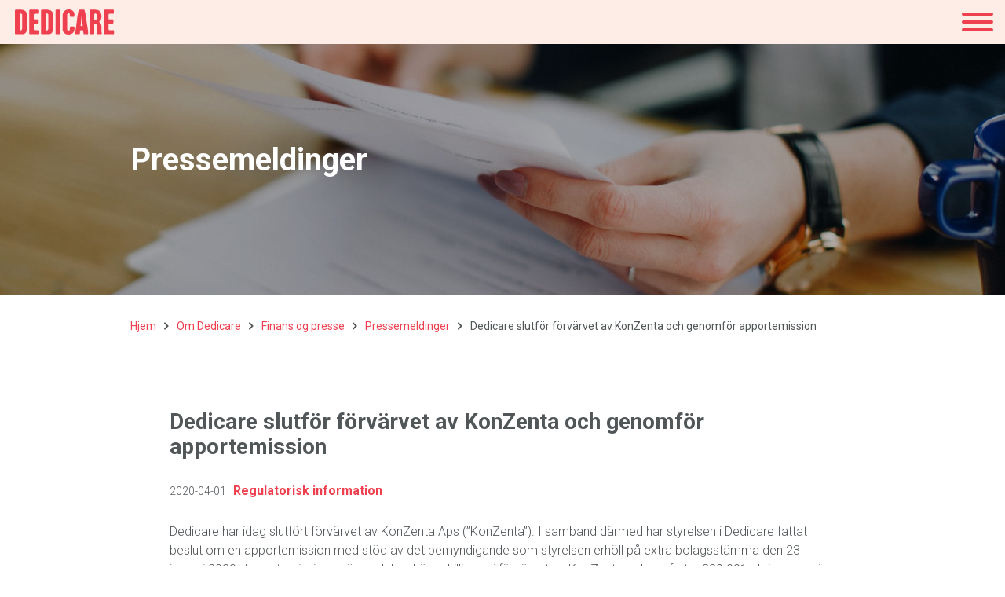

--- FILE ---
content_type: text/html; charset=UTF-8
request_url: https://www.dedicare.no/pressreleases/dedicare-slutfor-forvarvet-av-konzenta-och-genomfor-apportemission-3621063-9/
body_size: 11842
content:
<!doctype html>
<html lang="nb-NO">

  <head>
    <meta charset="utf-8">
    <meta name="viewport" content="width=device-width, initial-scale=1">
    <meta name='robots' content='noindex, follow' />
	<style>img:is([sizes="auto" i], [sizes^="auto," i]) { contain-intrinsic-size: 3000px 1500px }</style>
	<script> window.dataLayer = window.dataLayer || []; function gtag() { dataLayer.push(arguments); } gtag("consent", "default", { ad_storage: "denied", ad_user_data: "denied", ad_personalization: "denied", analytics_storage: "denied", functionality_storage: "denied", personalization_storage: "denied", security_storage: "denied", wait_for_update: 500, }); gtag("set", "ads_data_redaction", true); </script><script id="CookieConsent" src="https://policy.app.cookieinformation.com/uc.js" data-culture="nb"  data-gcm-version="2.0"></script><meta name="google-site-verification" content="eZIw0htSfvBgmYMcGtYfOVETzRC_Np4eUOXkrUH1NPg" />

	<!-- This site is optimized with the Yoast SEO plugin v25.7 - https://yoast.com/wordpress/plugins/seo/ -->
	<title>Dedicare slutför förvärvet av KonZenta och genomför apportemission - Dedicare Norge</title>
	<meta name="description" content="Dedicare har idag slutfört förvärvet av KonZenta Aps (”KonZenta”). I samband därmed har styrelsen i Dedicare fattat beslut om en..." />
	<meta property="og:locale" content="nb_NO" />
	<meta property="og:type" content="article" />
	<meta property="og:title" content="Dedicare slutför förvärvet av KonZenta och genomför apportemission - Dedicare Norge" />
	<meta property="og:description" content="Dedicare har idag slutfört förvärvet av KonZenta Aps (”KonZenta”). I samband därmed har styrelsen i Dedicare fattat beslut om en..." />
	<meta property="og:url" content="https://www.dedicare.no/pressreleases/dedicare-slutfor-forvarvet-av-konzenta-och-genomfor-apportemission-3621063-9/" />
	<meta property="og:site_name" content="Dedicare Norge" />
	<meta property="og:image" content="https://master.dedicare.se/app/uploads/sites/3/2022/05/dedicare-og.jpg" />
	<meta property="og:image:width" content="1080" />
	<meta property="og:image:height" content="1080" />
	<meta property="og:image:type" content="image/jpeg" />
	<meta name="twitter:label1" content="Est. reading time" />
	<meta name="twitter:data1" content="2 minutter" />
	<script type="application/ld+json" class="yoast-schema-graph">{"@context":"https://schema.org","@graph":[{"@type":"WebPage","@id":"https://www.dedicare.no/pressreleases/dedicare-slutfor-forvarvet-av-konzenta-och-genomfor-apportemission-3621063-9/","url":"https://www.dedicare.no/pressreleases/dedicare-slutfor-forvarvet-av-konzenta-och-genomfor-apportemission-3621063-9/","name":"Dedicare slutför förvärvet av KonZenta och genomför apportemission - Dedicare Norge","isPartOf":{"@id":"https://www.dedicare.no/#website"},"datePublished":"2020-04-01T09:00:00+00:00","breadcrumb":{"@id":"https://www.dedicare.no/pressreleases/dedicare-slutfor-forvarvet-av-konzenta-och-genomfor-apportemission-3621063-9/#breadcrumb"},"inLanguage":"nb-NO","potentialAction":[{"@type":"ReadAction","target":["https://www.dedicare.no/pressreleases/dedicare-slutfor-forvarvet-av-konzenta-och-genomfor-apportemission-3621063-9/"]}]},{"@type":"BreadcrumbList","@id":"https://www.dedicare.no/pressreleases/dedicare-slutfor-forvarvet-av-konzenta-och-genomfor-apportemission-3621063-9/#breadcrumb","itemListElement":[{"@type":"ListItem","position":1,"name":"Hjem","item":"https://www.dedicare.no/"},{"@type":"ListItem","position":2,"name":"Om Dedicare","item":"https://www.dedicare.no/om-dedicare/"},{"@type":"ListItem","position":3,"name":"Finans og presse","item":"https://www.dedicare.no/om-dedicare/finans-og-presse/"},{"@type":"ListItem","position":4,"name":"Pressemeldinger","item":"https://www.dedicare.no/om-dedicare/finans-og-presse/pressemeldinger/"},{"@type":"ListItem","position":5,"name":"Dedicare slutför förvärvet av KonZenta och genomför apportemission"}]},{"@type":"WebSite","@id":"https://www.dedicare.no/#website","url":"https://www.dedicare.no/","name":"Dedicare Norge","description":"","publisher":{"@id":"https://www.dedicare.no/#organization"},"potentialAction":[{"@type":"SearchAction","target":{"@type":"EntryPoint","urlTemplate":"https://www.dedicare.no/?s={search_term_string}"},"query-input":{"@type":"PropertyValueSpecification","valueRequired":true,"valueName":"search_term_string"}}],"inLanguage":"nb-NO"},{"@type":"Organization","@id":"https://www.dedicare.no/#organization","name":"Dedicare","url":"https://www.dedicare.no/","logo":{"@type":"ImageObject","inLanguage":"nb-NO","@id":"https://www.dedicare.no/#/schema/logo/image/","url":"https://wwwdedicarese.cdn.triggerfish.cloud/uploads/sites/3/2019/04/dedicare-og.png","contentUrl":"https://wwwdedicarese.cdn.triggerfish.cloud/uploads/sites/3/2019/04/dedicare-og.png","width":1200,"height":630,"caption":"Dedicare"},"image":{"@id":"https://www.dedicare.no/#/schema/logo/image/"}}]}</script>
	<!-- / Yoast SEO plugin. -->


<link rel='dns-prefetch' href='//master.dedicare.se' />
<style id='global-styles-inline-css'>
:root{--wp--preset--aspect-ratio--square: 1;--wp--preset--aspect-ratio--4-3: 4/3;--wp--preset--aspect-ratio--3-4: 3/4;--wp--preset--aspect-ratio--3-2: 3/2;--wp--preset--aspect-ratio--2-3: 2/3;--wp--preset--aspect-ratio--16-9: 16/9;--wp--preset--aspect-ratio--9-16: 9/16;--wp--preset--color--black: #000000;--wp--preset--color--cyan-bluish-gray: #abb8c3;--wp--preset--color--white: #ffffff;--wp--preset--color--pale-pink: #f78da7;--wp--preset--color--vivid-red: #cf2e2e;--wp--preset--color--luminous-vivid-orange: #ff6900;--wp--preset--color--luminous-vivid-amber: #fcb900;--wp--preset--color--light-green-cyan: #7bdcb5;--wp--preset--color--vivid-green-cyan: #00d084;--wp--preset--color--pale-cyan-blue: #8ed1fc;--wp--preset--color--vivid-cyan-blue: #0693e3;--wp--preset--color--vivid-purple: #9b51e0;--wp--preset--gradient--vivid-cyan-blue-to-vivid-purple: linear-gradient(135deg,rgba(6,147,227,1) 0%,rgb(155,81,224) 100%);--wp--preset--gradient--light-green-cyan-to-vivid-green-cyan: linear-gradient(135deg,rgb(122,220,180) 0%,rgb(0,208,130) 100%);--wp--preset--gradient--luminous-vivid-amber-to-luminous-vivid-orange: linear-gradient(135deg,rgba(252,185,0,1) 0%,rgba(255,105,0,1) 100%);--wp--preset--gradient--luminous-vivid-orange-to-vivid-red: linear-gradient(135deg,rgba(255,105,0,1) 0%,rgb(207,46,46) 100%);--wp--preset--gradient--very-light-gray-to-cyan-bluish-gray: linear-gradient(135deg,rgb(238,238,238) 0%,rgb(169,184,195) 100%);--wp--preset--gradient--cool-to-warm-spectrum: linear-gradient(135deg,rgb(74,234,220) 0%,rgb(151,120,209) 20%,rgb(207,42,186) 40%,rgb(238,44,130) 60%,rgb(251,105,98) 80%,rgb(254,248,76) 100%);--wp--preset--gradient--blush-light-purple: linear-gradient(135deg,rgb(255,206,236) 0%,rgb(152,150,240) 100%);--wp--preset--gradient--blush-bordeaux: linear-gradient(135deg,rgb(254,205,165) 0%,rgb(254,45,45) 50%,rgb(107,0,62) 100%);--wp--preset--gradient--luminous-dusk: linear-gradient(135deg,rgb(255,203,112) 0%,rgb(199,81,192) 50%,rgb(65,88,208) 100%);--wp--preset--gradient--pale-ocean: linear-gradient(135deg,rgb(255,245,203) 0%,rgb(182,227,212) 50%,rgb(51,167,181) 100%);--wp--preset--gradient--electric-grass: linear-gradient(135deg,rgb(202,248,128) 0%,rgb(113,206,126) 100%);--wp--preset--gradient--midnight: linear-gradient(135deg,rgb(2,3,129) 0%,rgb(40,116,252) 100%);--wp--preset--font-size--small: 13px;--wp--preset--font-size--medium: 20px;--wp--preset--font-size--large: 36px;--wp--preset--font-size--x-large: 42px;--wp--preset--spacing--20: 0.44rem;--wp--preset--spacing--30: 0.67rem;--wp--preset--spacing--40: 1rem;--wp--preset--spacing--50: 1.5rem;--wp--preset--spacing--60: 2.25rem;--wp--preset--spacing--70: 3.38rem;--wp--preset--spacing--80: 5.06rem;--wp--preset--shadow--natural: 6px 6px 9px rgba(0, 0, 0, 0.2);--wp--preset--shadow--deep: 12px 12px 50px rgba(0, 0, 0, 0.4);--wp--preset--shadow--sharp: 6px 6px 0px rgba(0, 0, 0, 0.2);--wp--preset--shadow--outlined: 6px 6px 0px -3px rgba(255, 255, 255, 1), 6px 6px rgba(0, 0, 0, 1);--wp--preset--shadow--crisp: 6px 6px 0px rgba(0, 0, 0, 1);}:where(body) { margin: 0; }.wp-site-blocks > .alignleft { float: left; margin-right: 2em; }.wp-site-blocks > .alignright { float: right; margin-left: 2em; }.wp-site-blocks > .aligncenter { justify-content: center; margin-left: auto; margin-right: auto; }:where(.is-layout-flex){gap: 0.5em;}:where(.is-layout-grid){gap: 0.5em;}.is-layout-flow > .alignleft{float: left;margin-inline-start: 0;margin-inline-end: 2em;}.is-layout-flow > .alignright{float: right;margin-inline-start: 2em;margin-inline-end: 0;}.is-layout-flow > .aligncenter{margin-left: auto !important;margin-right: auto !important;}.is-layout-constrained > .alignleft{float: left;margin-inline-start: 0;margin-inline-end: 2em;}.is-layout-constrained > .alignright{float: right;margin-inline-start: 2em;margin-inline-end: 0;}.is-layout-constrained > .aligncenter{margin-left: auto !important;margin-right: auto !important;}.is-layout-constrained > :where(:not(.alignleft):not(.alignright):not(.alignfull)){margin-left: auto !important;margin-right: auto !important;}body .is-layout-flex{display: flex;}.is-layout-flex{flex-wrap: wrap;align-items: center;}.is-layout-flex > :is(*, div){margin: 0;}body .is-layout-grid{display: grid;}.is-layout-grid > :is(*, div){margin: 0;}body{padding-top: 0px;padding-right: 0px;padding-bottom: 0px;padding-left: 0px;}a:where(:not(.wp-element-button)){text-decoration: underline;}:root :where(.wp-element-button, .wp-block-button__link){background-color: #32373c;border-width: 0;color: #fff;font-family: inherit;font-size: inherit;line-height: inherit;padding: calc(0.667em + 2px) calc(1.333em + 2px);text-decoration: none;}.has-black-color{color: var(--wp--preset--color--black) !important;}.has-cyan-bluish-gray-color{color: var(--wp--preset--color--cyan-bluish-gray) !important;}.has-white-color{color: var(--wp--preset--color--white) !important;}.has-pale-pink-color{color: var(--wp--preset--color--pale-pink) !important;}.has-vivid-red-color{color: var(--wp--preset--color--vivid-red) !important;}.has-luminous-vivid-orange-color{color: var(--wp--preset--color--luminous-vivid-orange) !important;}.has-luminous-vivid-amber-color{color: var(--wp--preset--color--luminous-vivid-amber) !important;}.has-light-green-cyan-color{color: var(--wp--preset--color--light-green-cyan) !important;}.has-vivid-green-cyan-color{color: var(--wp--preset--color--vivid-green-cyan) !important;}.has-pale-cyan-blue-color{color: var(--wp--preset--color--pale-cyan-blue) !important;}.has-vivid-cyan-blue-color{color: var(--wp--preset--color--vivid-cyan-blue) !important;}.has-vivid-purple-color{color: var(--wp--preset--color--vivid-purple) !important;}.has-black-background-color{background-color: var(--wp--preset--color--black) !important;}.has-cyan-bluish-gray-background-color{background-color: var(--wp--preset--color--cyan-bluish-gray) !important;}.has-white-background-color{background-color: var(--wp--preset--color--white) !important;}.has-pale-pink-background-color{background-color: var(--wp--preset--color--pale-pink) !important;}.has-vivid-red-background-color{background-color: var(--wp--preset--color--vivid-red) !important;}.has-luminous-vivid-orange-background-color{background-color: var(--wp--preset--color--luminous-vivid-orange) !important;}.has-luminous-vivid-amber-background-color{background-color: var(--wp--preset--color--luminous-vivid-amber) !important;}.has-light-green-cyan-background-color{background-color: var(--wp--preset--color--light-green-cyan) !important;}.has-vivid-green-cyan-background-color{background-color: var(--wp--preset--color--vivid-green-cyan) !important;}.has-pale-cyan-blue-background-color{background-color: var(--wp--preset--color--pale-cyan-blue) !important;}.has-vivid-cyan-blue-background-color{background-color: var(--wp--preset--color--vivid-cyan-blue) !important;}.has-vivid-purple-background-color{background-color: var(--wp--preset--color--vivid-purple) !important;}.has-black-border-color{border-color: var(--wp--preset--color--black) !important;}.has-cyan-bluish-gray-border-color{border-color: var(--wp--preset--color--cyan-bluish-gray) !important;}.has-white-border-color{border-color: var(--wp--preset--color--white) !important;}.has-pale-pink-border-color{border-color: var(--wp--preset--color--pale-pink) !important;}.has-vivid-red-border-color{border-color: var(--wp--preset--color--vivid-red) !important;}.has-luminous-vivid-orange-border-color{border-color: var(--wp--preset--color--luminous-vivid-orange) !important;}.has-luminous-vivid-amber-border-color{border-color: var(--wp--preset--color--luminous-vivid-amber) !important;}.has-light-green-cyan-border-color{border-color: var(--wp--preset--color--light-green-cyan) !important;}.has-vivid-green-cyan-border-color{border-color: var(--wp--preset--color--vivid-green-cyan) !important;}.has-pale-cyan-blue-border-color{border-color: var(--wp--preset--color--pale-cyan-blue) !important;}.has-vivid-cyan-blue-border-color{border-color: var(--wp--preset--color--vivid-cyan-blue) !important;}.has-vivid-purple-border-color{border-color: var(--wp--preset--color--vivid-purple) !important;}.has-vivid-cyan-blue-to-vivid-purple-gradient-background{background: var(--wp--preset--gradient--vivid-cyan-blue-to-vivid-purple) !important;}.has-light-green-cyan-to-vivid-green-cyan-gradient-background{background: var(--wp--preset--gradient--light-green-cyan-to-vivid-green-cyan) !important;}.has-luminous-vivid-amber-to-luminous-vivid-orange-gradient-background{background: var(--wp--preset--gradient--luminous-vivid-amber-to-luminous-vivid-orange) !important;}.has-luminous-vivid-orange-to-vivid-red-gradient-background{background: var(--wp--preset--gradient--luminous-vivid-orange-to-vivid-red) !important;}.has-very-light-gray-to-cyan-bluish-gray-gradient-background{background: var(--wp--preset--gradient--very-light-gray-to-cyan-bluish-gray) !important;}.has-cool-to-warm-spectrum-gradient-background{background: var(--wp--preset--gradient--cool-to-warm-spectrum) !important;}.has-blush-light-purple-gradient-background{background: var(--wp--preset--gradient--blush-light-purple) !important;}.has-blush-bordeaux-gradient-background{background: var(--wp--preset--gradient--blush-bordeaux) !important;}.has-luminous-dusk-gradient-background{background: var(--wp--preset--gradient--luminous-dusk) !important;}.has-pale-ocean-gradient-background{background: var(--wp--preset--gradient--pale-ocean) !important;}.has-electric-grass-gradient-background{background: var(--wp--preset--gradient--electric-grass) !important;}.has-midnight-gradient-background{background: var(--wp--preset--gradient--midnight) !important;}.has-small-font-size{font-size: var(--wp--preset--font-size--small) !important;}.has-medium-font-size{font-size: var(--wp--preset--font-size--medium) !important;}.has-large-font-size{font-size: var(--wp--preset--font-size--large) !important;}.has-x-large-font-size{font-size: var(--wp--preset--font-size--x-large) !important;}
:where(.wp-block-post-template.is-layout-flex){gap: 1.25em;}:where(.wp-block-post-template.is-layout-grid){gap: 1.25em;}
:where(.wp-block-columns.is-layout-flex){gap: 2em;}:where(.wp-block-columns.is-layout-grid){gap: 2em;}
:root :where(.wp-block-pullquote){font-size: 1.5em;line-height: 1.6;}
</style>
<link rel='stylesheet' id='app/0-css' href='https://master.dedicare.se/app/themes/dedicare-theme/public/css/app.4d9490.css' media='all' />

<link rel="alternate" title="oEmbed (JSON)" type="application/json+oembed" href="https://www.dedicare.no/wp-json/oembed/1.0/embed?url=https%3A%2F%2Fwww.dedicare.no%2Fpressreleases%2Fdedicare-slutfor-forvarvet-av-konzenta-och-genomfor-apportemission-3621063-9%2F" />
<link rel="alternate" title="oEmbed (XML)" type="text/xml+oembed" href="https://www.dedicare.no/wp-json/oembed/1.0/embed?url=https%3A%2F%2Fwww.dedicare.no%2Fpressreleases%2Fdedicare-slutfor-forvarvet-av-konzenta-och-genomfor-apportemission-3621063-9%2F&#038;format=xml" />
<!-- Stream WordPress user activity plugin v3.10.0 -->
<!-- HubSpot WordPress Plugin v11.1.40: embed JS disabled as a portalId has not yet been configured --><link rel="icon" href="https://master.dedicare.se/app/uploads/sites/3/2023/03/cropped-dedicare-profil-32x32.png" sizes="32x32" />
<link rel="icon" href="https://master.dedicare.se/app/uploads/sites/3/2023/03/cropped-dedicare-profil-192x192.png" sizes="192x192" />
<link rel="apple-touch-icon" href="https://master.dedicare.se/app/uploads/sites/3/2023/03/cropped-dedicare-profil-180x180.png" />
<meta name="msapplication-TileImage" content="https://master.dedicare.se/app/uploads/sites/3/2023/03/cropped-dedicare-profil-270x270.png" />
    <!-- Google Tag Manager -->
<script>(function(w,d,s,l,i){w[l]=w[l]||[];w[l].push({'gtm.start':
new Date().getTime(),event:'gtm.js'});var f=d.getElementsByTagName(s)[0],
j=d.createElement(s),dl=l!='dataLayer'?'&l='+l:'';j.async=true;j.src=
'https://www.googletagmanager.com/gtm.js?id='+i+dl;f.parentNode.insertBefore(j,f);
})(window,document,'script','dataLayer','GTM-TRS4M9V');</script>
<!-- End Google Tag Manager -->    <link rel="apple-touch-icon" sizes="180x180" href="https://master.dedicare.se/app/themes/dedicare-theme/public/favicons/apple-touch-icon.f7122a.png">
    <link rel="icon" type="image/png" sizes="32x32" href="https://master.dedicare.se/app/themes/dedicare-theme/public/favicons/favicon-32x32.bd16d6.png">
    <link rel="icon" type="image/png" sizes="16x16" href="https://master.dedicare.se/app/themes/dedicare-theme/public/favicons/favicon-16x16.9467dd.png">
    <link rel="manifest" type="image/png" sizes="16x16" href="https://master.dedicare.se/app/themes/dedicare-theme/public/favicons/site.5dfcd9.webmanifest">
    <link rel="mask-icon" type="image/png" sizes="16x16" href="https://master.dedicare.se/app/themes/dedicare-theme/public/favicons/safari-pinned-tab.497226.svg" color="#ef4050">
    <meta name="msapplication-TileColor" content="#ef4050">
    <meta name="theme-color" content="#ffffff">
  </head>

  <body class="wp-singular pressrelease-template-default single single-pressrelease postid-46465 wp-embed-responsive wp-theme-dedicare-theme dedicare-slutfor-forvarvet-av-konzenta-och-genomfor-apportemission-3621063-9">
        
    <div id="app">
      <a class="sr-only focus:not-sr-only" href="#main">
    Hopp til innhold
</a>
<header class="main-header theme-red">
    <div class="main-header-content">
        <a class="main-header-logo" href="https://www.dedicare.no " title="Dedicare Norge" rel="home">
            <img src="https://master.dedicare.se/app/themes/dedicare-theme/public/images/dedicare-logo-red.433591.svg" alt="Dedicare Norge">
        </a>

        <div class="main-menu">
            <div class="main-menu-content">
                <ul id="menu-huvudnavigation" class="menu-first"><li class="menu-item-has-children"><div class="submenu-toggle"></div><a href="https://www.dedicare.no/ledig-jobb/">Ledig jobb</a>
<ul class="sub-menu menu-second">
	<li class="menu-item-has-children"><div class="submenu-toggle"></div><a href="https://www.dedicare.no/stilling/lege/">Lege/legespesialist</a>
	<ul class="sub-menu menu-third">
		<li><a href="https://www.dedicare.no/ledig-jobb/lege/">Lege</a></li>
		<li><a href="https://www.dedicare.no/ledig-jobb/legespesialist/">Legespesialist/LIS</a></li>
	</ul>
</li>
	<li class="menu-item-has-children"><div class="submenu-toggle"></div><a href="#">Sykepleier/spesialsykepleier</a>
	<ul class="sub-menu menu-third">
		<li><a href="https://www.dedicare.no/stilling/sykepleier/">Sykepleier</a></li>
		<li><a href="https://www.dedicare.no/ledig-jobb/spesialsykepleier/intensivsykepleier/">Intensivsykepleier</a></li>
		<li><a href="https://www.dedicare.no/ledig-jobb/spesialsykepleier/operasjonssykepleier/">Operasjonssykepleier</a></li>
		<li><a href="https://www.dedicare.no/ledig-jobb/spesialsykepleier/anestesisykepleier/">Anestesisykepleier</a></li>
		<li><a href="https://www.dedicare.no/ledig-jobb/spesialsykepleier/barnesykepleier/">Barnesykepleier</a></li>
		<li><a href="https://www.dedicare.no/ledig-jobb/spesialsykepleier/kreftsykepleier/">Onkologisk sykepleier</a></li>
		<li><a href="https://www.dedicare.no/ledig-jobb/spesialsykepleier/psykiatrisk-sykepleier/">Psykiatrisk sykepleier</a></li>
		<li><a href="https://www.dedicare.no/ledig-jobb/spesialsykepleier/jordmor/">Jordmor</a></li>
		<li><a href="https://www.dedicare.no/ledig-jobb/spesialsykepleier/helsesykepleier/">Helsesykepleier</a></li>
	</ul>
</li>
	<li><a href="https://www.dedicare.no/ledig-jobb/medisin-og-sykepleierstudent/">Medisinstudent / sykepleierstudent</a></li>
	<li><a href="https://www.dedicare.no/ledig-jobb/psykolog/">Psykolog</a></li>
	<li><a href="https://www.dedicare.no/ledig-jobb/helsefagarbeider/">Helsefagarbeider</a></li>
	<li><a href="https://www.dedicare.no/ledig-jobb/audiograf/">Audiograf</a></li>
	<li><a href="https://www.dedicare.no/ledig-jobb/barnevernkonsulent/">Barnevernkonsulent/veileder</a></li>
	<li><a href="https://www.dedicare.no/ledig-jobb/vernepleier/">Vernepleier/spesialvernepleier</a></li>
	<li class="menu-item-has-children"><div class="submenu-toggle"></div><a href="#">Miljøterapeutisk personell</a>
	<ul class="sub-menu menu-third">
		<li><a href="https://www.dedicare.no/ledig-jobb/barnevernspedagog/">Barnevernspedagog</a></li>
		<li><a href="https://www.dedicare.no/ledig-jobb/sosionom/">Sosionom</a></li>
		<li><a href="https://www.dedicare.no/ledig-jobb/miljoterapeut/">Miljøterapeut</a></li>
		<li><a href="https://www.dedicare.no/ledig-jobb/miljoarbeider/">Miljøarbeider</a></li>
	</ul>
</li>
	<li><a href="https://www.dedicare.no/ledig-jobb/farmasoyt/">Farmasøyt eller apoteker</a></li>
	<li><a href="https://www.dedicare.no/ledig-jobb/bioingenior/">Bioingeniør</a></li>
	<li><a href="https://www.dedicare.no/ledig-jobb/life-science/">Life Science</a></li>
	<li><a href="https://www.dedicare.no/ledig-jobb/pedagog/">Pedagog/barnehagemedarbeider</a></li>
	<li><a href="https://www.dedicare.no/for-jobbsokere/jobbe-i-utlandet/">Jobb i utlandet</a></li>
</ul>
</li>
<li class="menu-item-has-children"><div class="submenu-toggle"></div><a href="https://www.dedicare.no/for-jobbsokere/">For jobbsøkere</a>
<ul class="sub-menu menu-second">
	<li><a href="https://www.dedicare.no/hvorfor-dedicare/">Fordeler som vikar i Dedicare</a></li>
	<li><a href="https://www.dedicare.no/rekrutteringstreff/">Informasjonstreff</a></li>
	<li><a href="https://www.dedicare.no/for-jobbsokere/livet-som-vikar/">Livet som vikar</a></li>
	<li><a href="https://www.dedicare.no/for-jobbsokere/vare-verdier/">Våre verdier</a></li>
	<li><a href="https://www.dedicare.no/for-jobbsokere/vanlige-sporsmal/">Vanlige spørsmål</a></li>
	<li><a href="https://www.dedicare.no/appen/">Appen</a></li>
	<li><a href="https://www.dedicare.no/icare/">iCare</a></li>
	<li><a href="https://www.dedicare.no/for-jobbsokere/karrieretips/">Karrieretips</a></li>
</ul>
</li>
<li class="menu-item-has-children"><div class="submenu-toggle"></div><a href="https://www.dedicare.no/for-kunder/">For kunder</a>
<ul class="sub-menu menu-second">
	<li><a href="https://www.dedicare.no/for-kunder/dedicare-omsorg/">Heldøgns drift</a></li>
	<li class="menu-item-has-children"><div class="submenu-toggle"></div><a href="#">Helsepersonell</a>
	<ul class="sub-menu menu-third">
		<li><a href="https://www.dedicare.no/for-kunder/sykepleier/">Sykepleier</a></li>
		<li><a href="https://www.dedicare.no/for-kunder/spesialsykepleier/">Spesialsykepleier</a></li>
		<li><a href="https://www.dedicare.no/for-kunder/lege/">Lege</a></li>
		<li><a href="https://www.dedicare.no/for-kunder/legespesialist/">Legespesialist</a></li>
		<li><a href="https://www.dedicare.no/for-kunder/bemanning-psykiater/">Psykiater</a></li>
		<li><a href="https://www.dedicare.no/for-kunder/psykolog/">Psykolog</a></li>
		<li><a href="https://www.dedicare.no/for-kunder/medisin-eller-sykepleierstudent/">Medisin- eller sykepleierstudent</a></li>
		<li><a href="https://www.dedicare.no/for-kunder/vernepleier/">Vernepleier/spesialvernepleier</a></li>
		<li><a href="https://www.dedicare.no/for-kunder/helsefagarbeider/">Helsefagarbeider</a></li>
		<li><a href="https://www.dedicare.no/for-kunder/audiograf/">Audiograf</a></li>
	</ul>
</li>
	<li class="menu-item-has-children"><div class="submenu-toggle"></div><a href="https://www.dedicare.no/for-kunder/miljoterapeut/">Barnevern</a>
	<ul class="sub-menu menu-third">
		<li><a href="https://www.dedicare.no/for-kunder/barnevernkonsulent/">Barnevernkonsulent/veileder</a></li>
		<li><a href="https://www.dedicare.no/for-kunder/miljoterapeut/">Barnevernspedagog/miljøterapeut</a></li>
		<li><a href="https://www.dedicare.no/for-kunder/miljoterapeutisk-team/">Miljøterapeutiske tiltaksteam</a></li>
	</ul>
</li>
	<li class="menu-item-has-children"><div class="submenu-toggle"></div><a href="https://www.dedicare.no/ressurskrevende-tjenester/">Bemanning for ressurskrevende tjenester</a>
	<ul class="sub-menu menu-third">
		<li><a href="https://www.dedicare.no/for-kunder/pleieteam/">Pleieteam</a></li>
		<li><a href="https://www.dedicare.no/for-kunder/miljoterapeutisk-team/">Miljøterapeutisk tiltaksteam</a></li>
		<li><a href="https://www.dedicare.no/for-kunder/demensteam/">Skjermet tiltak for brukere med demens</a></li>
	</ul>
</li>
	<li class="menu-item-has-children"><div class="submenu-toggle"></div><a href="https://www.dedicare.no/for-kunder/life-science/">Life Science</a>
	<ul class="sub-menu menu-third">
		<li><a href="https://www.dedicare.no/for-kunder/life-science/">Life Science</a></li>
		<li><a href="https://www.dedicare.no/for-kunder/bioingenior/">Bioingeniør</a></li>
		<li><a href="https://www.dedicare.no/for-kunder/kunde-farmasoyt/">Farmasøyt eller apoteker</a></li>
	</ul>
</li>
	<li class="menu-item-has-children"><div class="submenu-toggle"></div><a href="https://www.dedicare.no/for-kunder/miljoterapi-i-skolen/">Oppvekst og skoler</a>
	<ul class="sub-menu menu-third">
		<li><a href="https://www.dedicare.no/for-kunder/miljoterapi-i-skolen/">Miljøterapi i skolen​</a></li>
		<li><a href="https://www.dedicare.no/for-kunder/personell-til-skole-og-oppvekst/">Personell til skole og oppvekst</a></li>
		<li><a href="https://www.dedicare.no/for-kunder/pedagog-barnehage/">Pedagog/barnehage</a></li>
	</ul>
</li>
	<li><a href="https://www.dedicare.no/for-kunder/vanlige-sporsmal/">Vanlige spørsmål</a></li>
</ul>
</li>
<li class="menu-item-has-children"><div class="submenu-toggle"></div><a href="https://www.dedicare.no/om-dedicare/">Om Dedicare</a>
<ul class="sub-menu menu-second">
	<li><a href="https://www.dedicare.no/om-dedicare/nyheter/">Nyheter</a></li>
	<li><a href="https://www.dedicare.no/kontakt/">Kontakt</a></li>
	<li><a href="https://www.dedicare.no/utleie-av-bolig/">Utleie av bolig</a></li>
	<li><a href="https://www.dedicare.no/om-dedicare/var-historie/">Vår historie</a></li>
	<li><a href="https://www.dedicare.no/om-dedicare/organisasjon/">Organisasjon</a></li>
	<li><a href="https://www.dedicare.no/om-dedicare/ledelse/">Ledelsen i Norge</a></li>
	<li><a href="https://www.dedicaregroup.com/om-dedicare/organisation/koncernledning/">Konsernledelsen</a></li>
	<li><a href="https://www.dedicaregroup.com/">Dedicare Group</a></li>
	<li><a href="https://www.dedicare.no/om-dedicare/policy/">Policy</a></li>
	<li><a href="https://www.dedicare.no/varsling/">Varsling</a></li>
	<li><a href="https://www.dedicare.no/apenhetsloven/">Åpenhetsloven</a></li>
</ul>
</li>
<li><a href="https://www.dedicare.no/kontakt/">Kontakt</a></li>
<li><a href="https://www.dedicare.no/registrer-deg/">Registrer deg</a></li>
<li class="mobile-login-link"><a href="https://www.dedicare.no/mine-sider/" target="_self">Mine sider</a></li></ul>
            </div>
        </div>

                    <div class="main-header-tool-menu">
                <ul class="tool-menu">
                                                                  <li class="tool-menu-my-pages">
                          <a href=https://www.dedicare.no/mine-sider/ target=_self>
                            <div class="icon-user"></div>
                            Mine sider
                            </a>
                        </li>
                                            <li>
                        <div class="tool-menu-language-toggle">
                            <div class="icon-globe"></div>Norge
                        </div>
                        <ul class="language-menu">
                                                            <li><a href="https://www.dedicare.se">Sverige</a></li>
                                                            <li><a href="https://www.dedicare.fi">Suomi</a></li>
                                                            <li><a href="https://www.dedicare.dk">Danmark</a></li>
                                                            <li><a href="https://www.dedicaregroup.com">Group</a></li>
                                                            <li><a href="https://www.dedicare.co.uk">UK</a></li>
                                                        <li class="nav-lang-extra">
                                
                            </li>
                        </ul>
                    </li>
                </ul>
            </div>
        
        <button id="main-menu-button" class="hamburger-button hamburger--collapse" type="button">
            <span class="hamburger-box">
                <span class="hamburger-inner"></span>
            </span>
        </button>

    </div>
</header>
    <section
    class="page-hero page-hero-background page-component page-hero-small
    "
    style="background-image:linear-gradient(rgba(0,0,0,0.3),rgba(0,0,0,0.3)), url(https://master.dedicare.se/app/uploads/sites/3/2019/03/dedicare_chef1.jpg)">
    <div class="container">
        <div class="row align-items-center">
            <div class="col-12 col-md-10 col-lg-8 col-xl-6">
                                    <h1>
                        Pressemeldinger
                    </h1>
                                                            </div>
        </div>
    </div>
    </section>
<main id="main" class="main">
    <div class="container">
        <div class="row">
            <div class="col">
                <div id="breadcrumbs" class="breadcrumbs"><span><span><a href="https://www.dedicare.no/">Hjem</a></span> <i class="icon-angle-right"></i> <span><a href="https://www.dedicare.no/om-dedicare/">Om Dedicare</a></span> <i class="icon-angle-right"></i> <span><a href="https://www.dedicare.no/om-dedicare/finans-og-presse/">Finans og presse</a></span> <i class="icon-angle-right"></i> <span><a href="https://www.dedicare.no/om-dedicare/finans-og-presse/pressemeldinger/">Pressemeldinger</a></span> <i class="icon-angle-right"></i> <span class="breadcrumb_last" aria-current="page">Dedicare slutför förvärvet av KonZenta och genomför apportemission</span></span></div>
            </div>
        </div>
    </div>
    
<div class="container page-component">
    <div class="press-single-holder">
        <div class="press-single-content">
            <h1 class="h2">Dedicare slutför förvärvet av KonZenta och genomför apportemission</h1>
            <span class="press-single-date">2020-04-01</span>
                            <span class="press-single-term">Regulatorisk information</span>
                        <p><span><span><span>Dedicare har idag slutfört förvärvet av KonZenta Aps (”KonZenta”). I samband därmed har styrelsen i Dedicare fattat beslut om en apportemission med stöd av det bemyndigande som styrelsen erhöll på extra bolagsstämma den 23 januari 2020. Apportemissionen är en del av köpeskillingen i förvärvet av KonZenta och omfattar 339&nbsp;991 aktier av serie B. Teckningskursen är satt till 44,66 kronor och är fastställd baserat på en volymviktad genomsnittskurs 30 handelsdagar bakåt från den 29 januari 2020, vilket är 5 handelsdagar från datum för publicering av avsiktsförklaringen kring förvärvet av KonZenta. Aktierna har tecknats av säljarna till KonZenta (Carsten Vingaard, Kasper Madsen och Anders Sörensen) som i samband med tecknandet åtagit sig att inte sälja aktierna under en lock-up period om två år. Skälet till avvikelsen från aktieägarnas företrädesrätt är att aktierna som emitteras i apportemissionen utgör betalning vid det tidigare aviserade förvärvet av KonZenta med tillträde den 1 april 2020. KonZenta kommer att konsolideras in i Dedicarekoncernen från och med det andra kvartalet 2020. För mer information om förvärvet, se Dedicares pressmeddelanden från den 6 februari respektive 3 mars 2020.</span></span></span></p>
<p><span><span><span>Efter apportemissionen kommer det totala antalet aktier i Dedicare att uppgå till 9&nbsp;395 397 (fördelat på 2&nbsp;011 907 aktier av serie A och 7&nbsp;383 490 aktier av serie B). Apportemissionen innebär en utspädningseffekt om cirka 3,6 procent.</span></span></span></p>
<p><span><span><span>Köpeskilling för förvärvet av KonZenta uppgår till 26 miljoner DKK, där 15,6 miljoner DKK erläggs i kontanta medel och 10,4 miljoner DKK i form av aktier i Dedicare genom apportemission. En tilläggsköpeskilling har avtalats baserat på KonZentas resultatutveckling under de kommande två åren.</span></span></span></p>
<p><span><span><strong><span>Kort om Dedicare</span></strong></span><br />
<span><span><span>Dedicare är ett av Nordens största bemanningsbolag inom vård och socialt arbete med verksamhet i Sverige, Norge, Finland och Danmark. Dedicare bemannar och rekryterar läkare, sjuksköterskor, socionomer och pedagoger till kunder i både privat och offentlig verksamhet. Koncernen har bedrivit verksamhet sedan 1996, är noterad på Nasdaq Stockholm sedan maj 2011 och omsätter ca 800 MSEK med ca 630 anställda. Dedicare arbetar fortlöpande med kompetensutveckling där miljö och kvalitet </span><span>är </span><span>ledord.</span> <span>Dedicare är kvalitetscertifierat enligt ISO 9001:2015 och miljöcertifierat enligt ISO 14001:2015. Läs mer om Dedicare på www.dedicare.se</span></span></span></span></p>
<p><span><span><strong><span>Kort om KonZenta</span></strong></span><br />
<span><span>KonZenta Aps bedriver idag verksamhet inom läkarbemanning på den danska och svenska marknaden. Bolaget har funnits sedan 2014 och förväntas omsätta ca 120 MSEK för det brutna räkenskapsåret 2019/20. KonZenta har haft en god tillväxt sedan starten. Läs mer om KonZenta på www.konzenta.dk</span></span></p>
<p><span>I samband med förvärvet och apportemissionen har Dedicare engagerat Skandinaviska Enskilda Banken samt Horten Advokatpartnerselskab och Setterwalls Advokatbyrå som rådgivare.</span></span></p>
<p><span><span><em><span><span>Denna information är sådan information som Dedicare AB (publ) är skyldigt att offentliggöra enligt EU:s marknadsmissbruksförordning. Informationen lämnades, genom ovanstående kontaktpersons försorg, för offentliggörande den 1 april 2020 kl. 11.00 (CEST).</span></span></em></span></span></p>

            
            <div class="press-single-files page-content">
                <h3>Bilagor</h3>
                <ul>
                                                                <li><a target="_blank" href="https://mb.cision.com/Main/1178/3078218/1222228.pdf">Release</a></li>
                                                        </ul>
            </div>
                    </div>

        </div>
</div>

</main>


<footer id="site-footer">
    <div class="container">
        <div class="row">
            <div class="col-12">
                <section class="d-md-flex justify-content-md-between footer-header">
                    <div class="footer-header-logo">
                                            </div>
                    <div class="footer-header-text">
                        <h3 class="-font-light">Nordens største rekrutterings- og bemanningsselskap innen helse- og sosialsektoren</h3>
                    </div>
                </section>
            </div>
        </div>
        <div class="row justify-content-start justify-content-xl-between footer-columns px-sm-2">
            <section class="col-sm-6 col-md-4 col-xl-2">
        <h4 class="footer-list-title accordion-footer ">Ledig jobb</h4>
        <ul class="panel ">
                            <li class="contact-link">
                    <a href=https://www.dedicare.no/stilling/sykepleier/ class="link-white">
                        Sykepleier
                    </a>
                </li>
                            <li class="contact-link">
                    <a href=https://www.dedicare.no/ledig-jobb/spesialsykepleier/ class="link-white">
                        Spesialsykepleier
                    </a>
                </li>
                            <li class="contact-link">
                    <a href=https://www.dedicare.no/ledig-jobb/lege/ class="link-white">
                        Lege
                    </a>
                </li>
                            <li class="contact-link">
                    <a href=https://www.dedicare.no/ledig-jobb/legespesialist/ class="link-white">
                        Legespesialist/LIS
                    </a>
                </li>
                            <li class="contact-link">
                    <a href=https://www.dedicare.no/ledig-jobb/vernepleier/ class="link-white">
                        Vernepleier
                    </a>
                </li>
                            <li class="contact-link">
                    <a href=https://www.dedicare.no/ledig-jobb/barnevernkonsulent/ class="link-white">
                        Barnevernkonsulent
                    </a>
                </li>
                            <li class="contact-link">
                    <a href=https://www.dedicare.no/ledig-jobb/psykolog/ class="link-white">
                        Psykolog
                    </a>
                </li>
                            <li class="contact-link">
                    <a href=https://www.dedicare.no/ledig-jobb/farmasoyt/ class="link-white">
                        Farmasøyt
                    </a>
                </li>
                            <li class="contact-link">
                    <a href=https://www.dedicare.no/ledig-jobb/bioingenior/ class="link-white">
                        Bioingeniør
                    </a>
                </li>
                            <li class="contact-link">
                    <a href=https://www.dedicare.no/ledig-jobb/life-science/ class="link-white">
                        Life Science
                    </a>
                </li>
                            <li class="contact-link">
                    <a href=https://www.dedicare.no/stilling/ovrig-helsepersonell/ class="link-white">
                        Øvrig helsepersonell
                    </a>
                </li>
                            <li class="contact-link">
                    <a href=https://www.dedicare.no/ledig-jobb/ledig-jobb-i-ovrige-norden/ class="link-white">
                        Øvrige Norden
                    </a>
                </li>
                            <li class="contact-link">
                    <a href=https://www.dedicare.no/ledig-jobb/dedicare-international/ class="link-white">
                        Dedicare International
                    </a>
                </li>
                            <li class="contact-link">
                    <a href=https://dedicare-no.careers.haileyhr.app/ class="link-white">
                        Internt på Dedicare
                    </a>
                </li>
                    </ul>
    </section>
    <section class="col-sm-6 col-md-4 col-xl-2">
        <h4 class="footer-list-title accordion-footer ">For jobbsøkere</h4>
        <ul class="panel ">
                            <li class="contact-link">
                    <a href=https://www.dedicare.no/for-jobbsokere/vare-verdier/ class="link-white">
                        Våre verdier
                    </a>
                </li>
                            <li class="contact-link">
                    <a href=https://www.dedicare.no/for-jobbsokere/karrieretips/ class="link-white">
                        Karrieretips
                    </a>
                </li>
                            <li class="contact-link">
                    <a href=https://www.dedicare.no/for-jobbsokere/vanlige-sporsmal/ class="link-white">
                        Vanlige spørsmål
                    </a>
                </li>
                            <li class="contact-link">
                    <a href=https://www.dedicare.no/for-jobbsokere/jobbe-i-utlandet/ class="link-white">
                        Jobbe i utlandet
                    </a>
                </li>
                            <li class="contact-link">
                    <a href=https://www.dedicare.no/rekrutteringstreff/ class="link-white">
                        Rekrutteringstreff
                    </a>
                </li>
                    </ul>
    </section>
    <section class="col-sm-6 col-md-4 col-xl-2">
        <h4 class="footer-list-title accordion-footer ">For kunder</h4>
        <ul class="panel ">
                            <li class="contact-link">
                    <a href=https://www.dedicare.no/for-kunder/dedicare-omsorg/ class="link-white">
                        Heldøgns drift
                    </a>
                </li>
                            <li class="contact-link">
                    <a href=https://www.dedicare.no/for-kunder/lege/ class="link-white">
                        Lege
                    </a>
                </li>
                            <li class="contact-link">
                    <a href=https://www.dedicare.no/for-kunder/sykepleier/ class="link-white">
                        Sykepleier
                    </a>
                </li>
                            <li class="contact-link">
                    <a href=https://www.dedicare.no/ledig-jobb/spesialsykepleier/ class="link-white">
                        Spesialsykepleier
                    </a>
                </li>
                            <li class="contact-link">
                    <a href=https://www.dedicare.no/for-kunder/psykolog/ class="link-white">
                        Psykolog
                    </a>
                </li>
                            <li class="contact-link">
                    <a href=https://www.dedicare.no/for-kunder/barnevernkonsulent/ class="link-white">
                        Barnevernkonsulent
                    </a>
                </li>
                            <li class="contact-link">
                    <a href=https://www.dedicare.no/for-kunder/vernepleier/ class="link-white">
                        Vernepleier
                    </a>
                </li>
                            <li class="contact-link">
                    <a href=https://www.dedicare.no/for-kunder/sosialt-arbeid/ class="link-white">
                        Miljøterapeuter/miljøarbeidere
                    </a>
                </li>
                            <li class="contact-link">
                    <a href=https://www.dedicare.no/for-kunder/bioingenior/ class="link-white">
                        Bioingeniør
                    </a>
                </li>
                            <li class="contact-link">
                    <a href=https://www.dedicare.no/for-kunder/kunde-farmasoyt/ class="link-white">
                        Farmasøyt
                    </a>
                </li>
                            <li class="contact-link">
                    <a href=https://www.dedicare.no/for-kunder/ovrig-helsepersonell/ class="link-white">
                        Øvrig helsepersonell
                    </a>
                </li>
                            <li class="contact-link">
                    <a href=https://www.dedicare.no/for-kunder/pedagog-barnehage/ class="link-white">
                        Pedagog/barnehage
                    </a>
                </li>
                            <li class="contact-link">
                    <a href=https://www.dedicare.no/for-kunder/vanlige-sporsmal/ class="link-white">
                        Vanlige spørsmål
                    </a>
                </li>
                    </ul>
    </section>
    <section class="col-sm-6 col-md-4 col-xl-2">
        <h4 class="footer-list-title accordion-footer ">Om Dedicare</h4>
        <ul class="panel ">
                            <li class="contact-link">
                    <a href=https://www.dedicare.no/om-dedicare/forretningside-og-visjon/ class="link-white">
                        Forretningsidé og vision
                    </a>
                </li>
                            <li class="contact-link">
                    <a href=https://www.dedicare.no/om-dedicare/nyheter/ class="link-white">
                        Nyheter
                    </a>
                </li>
                            <li class="contact-link">
                    <a href=https://www.dedicare.no/om-dedicare/finans-og-presse/ class="link-white">
                        Finans og presse
                    </a>
                </li>
                            <li class="contact-link">
                    <a href=https://www.dedicare.no/om-dedicare/organisasjon/ class="link-white">
                        Organisasjon
                    </a>
                </li>
                            <li class="contact-link">
                    <a href=https://www.dedicare.no/om-dedicare/policy/ class="link-white">
                        Policy
                    </a>
                </li>
                            <li class="contact-link">
                    <a href=https://www.dedicare.no/om-dedicare/policy/personvernerklaering/ class="link-white">
                        Personvernerklæring
                    </a>
                </li>
                            <li class="contact-link">
                    <a href=https://www.dedicare.no/utleie-av-bolig/ class="link-white">
                        Utleie av bolig
                    </a>
                </li>
                    </ul>
    </section>
                    </div>
        <div class="row">
            <div class="col-12">
                <div class="footer-footer">
                                            <section class="copyright">
    <span class="year color-white -small">&copy; 2026 Dedicare</span>
        </section>
                                                                <section>
    <ul class="social-list">
                    <li class="social-item">
                                        <a href=https://www.facebook.com/dedicarenurseno class="">
                            <i class="facebook-icon"></i>
                        </a>
                                </li>
                    <li class="social-item">
                                        <a href=https://www.instagram.com/dedicarenorge class="">
                            <i class="instagram-icon"></i>
                        </a>
                                </li>
                    <li class="social-item">
                                        <a href=https://www.linkedin.com/company/dedicare-norge class="">
                            <i class="linkedin-icon"></i>
                        </a>
                                </li>
            </ul>
</section>
                                    </div>
            </div>
        </div>
    </div>

    
</footer>
    </div>

        <script type="speculationrules">
{"prefetch":[{"source":"document","where":{"and":[{"href_matches":"\/*"},{"not":{"href_matches":["\/wp\/wp-*.php","\/wp\/wp-admin\/*","\/app\/uploads\/sites\/3\/*","\/app\/*","\/app\/plugins\/*","\/app\/themes\/dedicare-theme\/*","\/*\\?(.+)"]}},{"not":{"selector_matches":"a[rel~=\"nofollow\"]"}},{"not":{"selector_matches":".no-prefetch, .no-prefetch a"}}]},"eagerness":"conservative"}]}
</script>
<script id="app/0-js-extra">
var api = {"ajaxurl":"https:\/\/www.dedicare.no\/wp\/wp-admin\/admin-ajax.php","language":"nb","is_job_archive":""};
</script>
<script id="app/0-js-before">
(()=>{"use strict";var e,r={},o={};function t(e){var n=o[e];if(void 0!==n)return n.exports;var a=o[e]={exports:{}};return r[e](a,a.exports,t),a.exports}t.m=r,e=[],t.O=(r,o,n,a)=>{if(!o){var i=1/0;for(u=0;u<e.length;u++){for(var[o,n,a]=e[u],l=!0,f=0;f<o.length;f++)(!1&a||i>=a)&&Object.keys(t.O).every((e=>t.O[e](o[f])))?o.splice(f--,1):(l=!1,a<i&&(i=a));if(l){e.splice(u--,1);var s=n();void 0!==s&&(r=s)}}return r}a=a||0;for(var u=e.length;u>0&&e[u-1][2]>a;u--)e[u]=e[u-1];e[u]=[o,n,a]},t.d=(e,r)=>{for(var o in r)t.o(r,o)&&!t.o(e,o)&&Object.defineProperty(e,o,{enumerable:!0,get:r[o]})},t.o=(e,r)=>Object.prototype.hasOwnProperty.call(e,r),t.r=e=>{"undefined"!=typeof Symbol&&Symbol.toStringTag&&Object.defineProperty(e,Symbol.toStringTag,{value:"Module"}),Object.defineProperty(e,"__esModule",{value:!0})},(()=>{var e={121:0};t.O.j=r=>0===e[r];var r=(r,o)=>{var n,a,[i,l,f]=o,s=0;if(i.some((r=>0!==e[r]))){for(n in l)t.o(l,n)&&(t.m[n]=l[n]);if(f)var u=f(t)}for(r&&r(o);s<i.length;s++)a=i[s],t.o(e,a)&&e[a]&&e[a][0](),e[a]=0;return t.O(u)},o=self.webpackChunk_roots_bud_sage=self.webpackChunk_roots_bud_sage||[];o.forEach(r.bind(null,0)),o.push=r.bind(null,o.push.bind(o))})()})();
</script>
<script src="https://master.dedicare.se/app/themes/dedicare-theme/public/js/app.df0645.js" id="app/0-js"></script>

            <script type="text/javascript">
                if(window.CookieInformation){
                    window.CookieInformation.enableYoutubeNotVisibleDescription = true;
                    window.CookieInformation.youtubeCategorySdk = "cookie_cat_marketing";
                    window.CookieInformation.youtubeNotVisibleDescription = "You have to consent to statistic cookies to see this content.<br /><span>Click here to renew consent</span>";
                    window.CookieInformation.youtubeBlockedCSSClassName = "placeholder-consent-text";
                }
            </script>
          </body>

</html>

--- FILE ---
content_type: application/javascript
request_url: https://master.dedicare.se/app/themes/dedicare-theme/public/js/app.df0645.js
body_size: 227925
content:
"use strict";(self.webpackChunk_roots_bud_sage=self.webpackChunk_roots_bud_sage||[]).push([[524],{"./styles/app.scss":()=>{},"../node_modules/@roots/bud-client/lib/dom-ready.js":(e,t,s)=>{s.d(t,{A:()=>i});const i=e=>{window.requestAnimationFrame((async function t(){document.body?await e():window.requestAnimationFrame(t)}))}},"./scripts/app.js":(e,t,s)=>{var i={};s.r(i),s.d(i,{afterMain:()=>x,afterRead:()=>w,afterWrite:()=>C,applyStyles:()=>$,arrow:()=>J,auto:()=>l,basePlacements:()=>c,beforeMain:()=>_,beforeRead:()=>b,beforeWrite:()=>S,bottom:()=>r,clippingParents:()=>u,computeStyles:()=>ie,createPopper:()=>$e,createPopperBase:()=>Oe,createPopperLite:()=>Ie,detectOverflow:()=>ye,end:()=>p,eventListeners:()=>re,flip:()=>we,hide:()=>xe,left:()=>o,main:()=>E,modifierPhases:()=>M,offset:()=>Se,placements:()=>v,popper:()=>f,popperGenerator:()=>Pe,popperOffsets:()=>Te,preventOverflow:()=>Ce,read:()=>y,reference:()=>m,right:()=>a,start:()=>d,top:()=>n,variationPlacements:()=>g,viewport:()=>h,write:()=>T});var n="top",r="bottom",a="right",o="left",l="auto",c=[n,r,a,o],d="start",p="end",u="clippingParents",h="viewport",f="popper",m="reference",g=c.reduce((function(e,t){return e.concat([t+"-"+d,t+"-"+p])}),[]),v=[].concat(c,[l]).reduce((function(e,t){return e.concat([t,t+"-"+d,t+"-"+p])}),[]),b="beforeRead",y="read",w="afterRead",_="beforeMain",E="main",x="afterMain",S="beforeWrite",T="write",C="afterWrite",M=[b,y,w,_,E,x,S,T,C];function L(e){return e?(e.nodeName||"").toLowerCase():null}function A(e){if(null==e)return window;if("[object Window]"!==e.toString()){var t=e.ownerDocument;return t&&t.defaultView||window}return e}function k(e){return e instanceof A(e).Element||e instanceof Element}function P(e){return e instanceof A(e).HTMLElement||e instanceof HTMLElement}function O(e){return"undefined"!=typeof ShadowRoot&&(e instanceof A(e).ShadowRoot||e instanceof ShadowRoot)}const $={name:"applyStyles",enabled:!0,phase:"write",fn:function(e){var t=e.state;Object.keys(t.elements).forEach((function(e){var s=t.styles[e]||{},i=t.attributes[e]||{},n=t.elements[e];P(n)&&L(n)&&(Object.assign(n.style,s),Object.keys(i).forEach((function(e){var t=i[e];!1===t?n.removeAttribute(e):n.setAttribute(e,!0===t?"":t)})))}))},effect:function(e){var t=e.state,s={popper:{position:t.options.strategy,left:"0",top:"0",margin:"0"},arrow:{position:"absolute"},reference:{}};return Object.assign(t.elements.popper.style,s.popper),t.styles=s,t.elements.arrow&&Object.assign(t.elements.arrow.style,s.arrow),function(){Object.keys(t.elements).forEach((function(e){var i=t.elements[e],n=t.attributes[e]||{},r=Object.keys(t.styles.hasOwnProperty(e)?t.styles[e]:s[e]).reduce((function(e,t){return e[t]="",e}),{});P(i)&&L(i)&&(Object.assign(i.style,r),Object.keys(n).forEach((function(e){i.removeAttribute(e)})))}))}},requires:["computeStyles"]};function I(e){return e.split("-")[0]}var D=Math.max,z=Math.min,N=Math.round;function j(){var e=navigator.userAgentData;return null!=e&&e.brands&&Array.isArray(e.brands)?e.brands.map((function(e){return e.brand+"/"+e.version})).join(" "):navigator.userAgent}function H(){return!/^((?!chrome|android).)*safari/i.test(j())}function q(e,t,s){void 0===t&&(t=!1),void 0===s&&(s=!1);var i=e.getBoundingClientRect(),n=1,r=1;t&&P(e)&&(n=e.offsetWidth>0&&N(i.width)/e.offsetWidth||1,r=e.offsetHeight>0&&N(i.height)/e.offsetHeight||1);var a=(k(e)?A(e):window).visualViewport,o=!H()&&s,l=(i.left+(o&&a?a.offsetLeft:0))/n,c=(i.top+(o&&a?a.offsetTop:0))/r,d=i.width/n,p=i.height/r;return{width:d,height:p,top:c,right:l+d,bottom:c+p,left:l,x:l,y:c}}function B(e){var t=q(e),s=e.offsetWidth,i=e.offsetHeight;return Math.abs(t.width-s)<=1&&(s=t.width),Math.abs(t.height-i)<=1&&(i=t.height),{x:e.offsetLeft,y:e.offsetTop,width:s,height:i}}function F(e,t){var s=t.getRootNode&&t.getRootNode();if(e.contains(t))return!0;if(s&&O(s)){var i=t;do{if(i&&e.isSameNode(i))return!0;i=i.parentNode||i.host}while(i)}return!1}function G(e){return A(e).getComputedStyle(e)}function R(e){return["table","td","th"].indexOf(L(e))>=0}function X(e){return((k(e)?e.ownerDocument:e.document)||window.document).documentElement}function Y(e){return"html"===L(e)?e:e.assignedSlot||e.parentNode||(O(e)?e.host:null)||X(e)}function W(e){return P(e)&&"fixed"!==G(e).position?e.offsetParent:null}function V(e){for(var t=A(e),s=W(e);s&&R(s)&&"static"===G(s).position;)s=W(s);return s&&("html"===L(s)||"body"===L(s)&&"static"===G(s).position)?t:s||function(e){var t=/firefox/i.test(j());if(/Trident/i.test(j())&&P(e)&&"fixed"===G(e).position)return null;var s=Y(e);for(O(s)&&(s=s.host);P(s)&&["html","body"].indexOf(L(s))<0;){var i=G(s);if("none"!==i.transform||"none"!==i.perspective||"paint"===i.contain||-1!==["transform","perspective"].indexOf(i.willChange)||t&&"filter"===i.willChange||t&&i.filter&&"none"!==i.filter)return s;s=s.parentNode}return null}(e)||t}function U(e){return["top","bottom"].indexOf(e)>=0?"x":"y"}function K(e,t,s){return D(e,z(t,s))}function Q(e){return Object.assign({},{top:0,right:0,bottom:0,left:0},e)}function Z(e,t){return t.reduce((function(t,s){return t[s]=e,t}),{})}const J={name:"arrow",enabled:!0,phase:"main",fn:function(e){var t,s=e.state,i=e.name,l=e.options,d=s.elements.arrow,p=s.modifiersData.popperOffsets,u=I(s.placement),h=U(u),f=[o,a].indexOf(u)>=0?"height":"width";if(d&&p){var m=function(e,t){return Q("number"!=typeof(e="function"==typeof e?e(Object.assign({},t.rects,{placement:t.placement})):e)?e:Z(e,c))}(l.padding,s),g=B(d),v="y"===h?n:o,b="y"===h?r:a,y=s.rects.reference[f]+s.rects.reference[h]-p[h]-s.rects.popper[f],w=p[h]-s.rects.reference[h],_=V(d),E=_?"y"===h?_.clientHeight||0:_.clientWidth||0:0,x=y/2-w/2,S=m[v],T=E-g[f]-m[b],C=E/2-g[f]/2+x,M=K(S,C,T),L=h;s.modifiersData[i]=((t={})[L]=M,t.centerOffset=M-C,t)}},effect:function(e){var t=e.state,s=e.options.element,i=void 0===s?"[data-popper-arrow]":s;null!=i&&("string"!=typeof i||(i=t.elements.popper.querySelector(i)))&&F(t.elements.popper,i)&&(t.elements.arrow=i)},requires:["popperOffsets"],requiresIfExists:["preventOverflow"]};function ee(e){return e.split("-")[1]}var te={top:"auto",right:"auto",bottom:"auto",left:"auto"};function se(e){var t,s=e.popper,i=e.popperRect,l=e.placement,c=e.variation,d=e.offsets,u=e.position,h=e.gpuAcceleration,f=e.adaptive,m=e.roundOffsets,g=e.isFixed,v=d.x,b=void 0===v?0:v,y=d.y,w=void 0===y?0:y,_="function"==typeof m?m({x:b,y:w}):{x:b,y:w};b=_.x,w=_.y;var E=d.hasOwnProperty("x"),x=d.hasOwnProperty("y"),S=o,T=n,C=window;if(f){var M=V(s),L="clientHeight",k="clientWidth";if(M===A(s)&&"static"!==G(M=X(s)).position&&"absolute"===u&&(L="scrollHeight",k="scrollWidth"),l===n||(l===o||l===a)&&c===p)T=r,w-=(g&&M===C&&C.visualViewport?C.visualViewport.height:M[L])-i.height,w*=h?1:-1;if(l===o||(l===n||l===r)&&c===p)S=a,b-=(g&&M===C&&C.visualViewport?C.visualViewport.width:M[k])-i.width,b*=h?1:-1}var P,O=Object.assign({position:u},f&&te),$=!0===m?function(e,t){var s=e.x,i=e.y,n=t.devicePixelRatio||1;return{x:N(s*n)/n||0,y:N(i*n)/n||0}}({x:b,y:w},A(s)):{x:b,y:w};return b=$.x,w=$.y,h?Object.assign({},O,((P={})[T]=x?"0":"",P[S]=E?"0":"",P.transform=(C.devicePixelRatio||1)<=1?"translate("+b+"px, "+w+"px)":"translate3d("+b+"px, "+w+"px, 0)",P)):Object.assign({},O,((t={})[T]=x?w+"px":"",t[S]=E?b+"px":"",t.transform="",t))}const ie={name:"computeStyles",enabled:!0,phase:"beforeWrite",fn:function(e){var t=e.state,s=e.options,i=s.gpuAcceleration,n=void 0===i||i,r=s.adaptive,a=void 0===r||r,o=s.roundOffsets,l=void 0===o||o,c={placement:I(t.placement),variation:ee(t.placement),popper:t.elements.popper,popperRect:t.rects.popper,gpuAcceleration:n,isFixed:"fixed"===t.options.strategy};null!=t.modifiersData.popperOffsets&&(t.styles.popper=Object.assign({},t.styles.popper,se(Object.assign({},c,{offsets:t.modifiersData.popperOffsets,position:t.options.strategy,adaptive:a,roundOffsets:l})))),null!=t.modifiersData.arrow&&(t.styles.arrow=Object.assign({},t.styles.arrow,se(Object.assign({},c,{offsets:t.modifiersData.arrow,position:"absolute",adaptive:!1,roundOffsets:l})))),t.attributes.popper=Object.assign({},t.attributes.popper,{"data-popper-placement":t.placement})},data:{}};var ne={passive:!0};const re={name:"eventListeners",enabled:!0,phase:"write",fn:function(){},effect:function(e){var t=e.state,s=e.instance,i=e.options,n=i.scroll,r=void 0===n||n,a=i.resize,o=void 0===a||a,l=A(t.elements.popper),c=[].concat(t.scrollParents.reference,t.scrollParents.popper);return r&&c.forEach((function(e){e.addEventListener("scroll",s.update,ne)})),o&&l.addEventListener("resize",s.update,ne),function(){r&&c.forEach((function(e){e.removeEventListener("scroll",s.update,ne)})),o&&l.removeEventListener("resize",s.update,ne)}},data:{}};var ae={left:"right",right:"left",bottom:"top",top:"bottom"};function oe(e){return e.replace(/left|right|bottom|top/g,(function(e){return ae[e]}))}var le={start:"end",end:"start"};function ce(e){return e.replace(/start|end/g,(function(e){return le[e]}))}function de(e){var t=A(e);return{scrollLeft:t.pageXOffset,scrollTop:t.pageYOffset}}function pe(e){return q(X(e)).left+de(e).scrollLeft}function ue(e){var t=G(e),s=t.overflow,i=t.overflowX,n=t.overflowY;return/auto|scroll|overlay|hidden/.test(s+n+i)}function he(e){return["html","body","#document"].indexOf(L(e))>=0?e.ownerDocument.body:P(e)&&ue(e)?e:he(Y(e))}function fe(e,t){var s;void 0===t&&(t=[]);var i=he(e),n=i===(null==(s=e.ownerDocument)?void 0:s.body),r=A(i),a=n?[r].concat(r.visualViewport||[],ue(i)?i:[]):i,o=t.concat(a);return n?o:o.concat(fe(Y(a)))}function me(e){return Object.assign({},e,{left:e.x,top:e.y,right:e.x+e.width,bottom:e.y+e.height})}function ge(e,t,s){return t===h?me(function(e,t){var s=A(e),i=X(e),n=s.visualViewport,r=i.clientWidth,a=i.clientHeight,o=0,l=0;if(n){r=n.width,a=n.height;var c=H();(c||!c&&"fixed"===t)&&(o=n.offsetLeft,l=n.offsetTop)}return{width:r,height:a,x:o+pe(e),y:l}}(e,s)):k(t)?function(e,t){var s=q(e,!1,"fixed"===t);return s.top=s.top+e.clientTop,s.left=s.left+e.clientLeft,s.bottom=s.top+e.clientHeight,s.right=s.left+e.clientWidth,s.width=e.clientWidth,s.height=e.clientHeight,s.x=s.left,s.y=s.top,s}(t,s):me(function(e){var t,s=X(e),i=de(e),n=null==(t=e.ownerDocument)?void 0:t.body,r=D(s.scrollWidth,s.clientWidth,n?n.scrollWidth:0,n?n.clientWidth:0),a=D(s.scrollHeight,s.clientHeight,n?n.scrollHeight:0,n?n.clientHeight:0),o=-i.scrollLeft+pe(e),l=-i.scrollTop;return"rtl"===G(n||s).direction&&(o+=D(s.clientWidth,n?n.clientWidth:0)-r),{width:r,height:a,x:o,y:l}}(X(e)))}function ve(e,t,s,i){var n="clippingParents"===t?function(e){var t=fe(Y(e)),s=["absolute","fixed"].indexOf(G(e).position)>=0&&P(e)?V(e):e;return k(s)?t.filter((function(e){return k(e)&&F(e,s)&&"body"!==L(e)})):[]}(e):[].concat(t),r=[].concat(n,[s]),a=r[0],o=r.reduce((function(t,s){var n=ge(e,s,i);return t.top=D(n.top,t.top),t.right=z(n.right,t.right),t.bottom=z(n.bottom,t.bottom),t.left=D(n.left,t.left),t}),ge(e,a,i));return o.width=o.right-o.left,o.height=o.bottom-o.top,o.x=o.left,o.y=o.top,o}function be(e){var t,s=e.reference,i=e.element,l=e.placement,c=l?I(l):null,u=l?ee(l):null,h=s.x+s.width/2-i.width/2,f=s.y+s.height/2-i.height/2;switch(c){case n:t={x:h,y:s.y-i.height};break;case r:t={x:h,y:s.y+s.height};break;case a:t={x:s.x+s.width,y:f};break;case o:t={x:s.x-i.width,y:f};break;default:t={x:s.x,y:s.y}}var m=c?U(c):null;if(null!=m){var g="y"===m?"height":"width";switch(u){case d:t[m]=t[m]-(s[g]/2-i[g]/2);break;case p:t[m]=t[m]+(s[g]/2-i[g]/2)}}return t}function ye(e,t){void 0===t&&(t={});var s=t,i=s.placement,o=void 0===i?e.placement:i,l=s.strategy,d=void 0===l?e.strategy:l,p=s.boundary,g=void 0===p?u:p,v=s.rootBoundary,b=void 0===v?h:v,y=s.elementContext,w=void 0===y?f:y,_=s.altBoundary,E=void 0!==_&&_,x=s.padding,S=void 0===x?0:x,T=Q("number"!=typeof S?S:Z(S,c)),C=w===f?m:f,M=e.rects.popper,L=e.elements[E?C:w],A=ve(k(L)?L:L.contextElement||X(e.elements.popper),g,b,d),P=q(e.elements.reference),O=be({reference:P,element:M,strategy:"absolute",placement:o}),$=me(Object.assign({},M,O)),I=w===f?$:P,D={top:A.top-I.top+T.top,bottom:I.bottom-A.bottom+T.bottom,left:A.left-I.left+T.left,right:I.right-A.right+T.right},z=e.modifiersData.offset;if(w===f&&z){var N=z[o];Object.keys(D).forEach((function(e){var t=[a,r].indexOf(e)>=0?1:-1,s=[n,r].indexOf(e)>=0?"y":"x";D[e]+=N[s]*t}))}return D}const we={name:"flip",enabled:!0,phase:"main",fn:function(e){var t=e.state,s=e.options,i=e.name;if(!t.modifiersData[i]._skip){for(var p=s.mainAxis,u=void 0===p||p,h=s.altAxis,f=void 0===h||h,m=s.fallbackPlacements,b=s.padding,y=s.boundary,w=s.rootBoundary,_=s.altBoundary,E=s.flipVariations,x=void 0===E||E,S=s.allowedAutoPlacements,T=t.options.placement,C=I(T),M=m||(C===T||!x?[oe(T)]:function(e){if(I(e)===l)return[];var t=oe(e);return[ce(e),t,ce(t)]}(T)),L=[T].concat(M).reduce((function(e,s){return e.concat(I(s)===l?function(e,t){void 0===t&&(t={});var s=t,i=s.placement,n=s.boundary,r=s.rootBoundary,a=s.padding,o=s.flipVariations,l=s.allowedAutoPlacements,d=void 0===l?v:l,p=ee(i),u=p?o?g:g.filter((function(e){return ee(e)===p})):c,h=u.filter((function(e){return d.indexOf(e)>=0}));0===h.length&&(h=u);var f=h.reduce((function(t,s){return t[s]=ye(e,{placement:s,boundary:n,rootBoundary:r,padding:a})[I(s)],t}),{});return Object.keys(f).sort((function(e,t){return f[e]-f[t]}))}(t,{placement:s,boundary:y,rootBoundary:w,padding:b,flipVariations:x,allowedAutoPlacements:S}):s)}),[]),A=t.rects.reference,k=t.rects.popper,P=new Map,O=!0,$=L[0],D=0;D<L.length;D++){var z=L[D],N=I(z),j=ee(z)===d,H=[n,r].indexOf(N)>=0,q=H?"width":"height",B=ye(t,{placement:z,boundary:y,rootBoundary:w,altBoundary:_,padding:b}),F=H?j?a:o:j?r:n;A[q]>k[q]&&(F=oe(F));var G=oe(F),R=[];if(u&&R.push(B[N]<=0),f&&R.push(B[F]<=0,B[G]<=0),R.every((function(e){return e}))){$=z,O=!1;break}P.set(z,R)}if(O)for(var X=function(e){var t=L.find((function(t){var s=P.get(t);if(s)return s.slice(0,e).every((function(e){return e}))}));if(t)return $=t,"break"},Y=x?3:1;Y>0;Y--){if("break"===X(Y))break}t.placement!==$&&(t.modifiersData[i]._skip=!0,t.placement=$,t.reset=!0)}},requiresIfExists:["offset"],data:{_skip:!1}};function _e(e,t,s){return void 0===s&&(s={x:0,y:0}),{top:e.top-t.height-s.y,right:e.right-t.width+s.x,bottom:e.bottom-t.height+s.y,left:e.left-t.width-s.x}}function Ee(e){return[n,a,r,o].some((function(t){return e[t]>=0}))}const xe={name:"hide",enabled:!0,phase:"main",requiresIfExists:["preventOverflow"],fn:function(e){var t=e.state,s=e.name,i=t.rects.reference,n=t.rects.popper,r=t.modifiersData.preventOverflow,a=ye(t,{elementContext:"reference"}),o=ye(t,{altBoundary:!0}),l=_e(a,i),c=_e(o,n,r),d=Ee(l),p=Ee(c);t.modifiersData[s]={referenceClippingOffsets:l,popperEscapeOffsets:c,isReferenceHidden:d,hasPopperEscaped:p},t.attributes.popper=Object.assign({},t.attributes.popper,{"data-popper-reference-hidden":d,"data-popper-escaped":p})}};const Se={name:"offset",enabled:!0,phase:"main",requires:["popperOffsets"],fn:function(e){var t=e.state,s=e.options,i=e.name,r=s.offset,l=void 0===r?[0,0]:r,c=v.reduce((function(e,s){return e[s]=function(e,t,s){var i=I(e),r=[o,n].indexOf(i)>=0?-1:1,l="function"==typeof s?s(Object.assign({},t,{placement:e})):s,c=l[0],d=l[1];return c=c||0,d=(d||0)*r,[o,a].indexOf(i)>=0?{x:d,y:c}:{x:c,y:d}}(s,t.rects,l),e}),{}),d=c[t.placement],p=d.x,u=d.y;null!=t.modifiersData.popperOffsets&&(t.modifiersData.popperOffsets.x+=p,t.modifiersData.popperOffsets.y+=u),t.modifiersData[i]=c}};const Te={name:"popperOffsets",enabled:!0,phase:"read",fn:function(e){var t=e.state,s=e.name;t.modifiersData[s]=be({reference:t.rects.reference,element:t.rects.popper,strategy:"absolute",placement:t.placement})},data:{}};const Ce={name:"preventOverflow",enabled:!0,phase:"main",fn:function(e){var t=e.state,s=e.options,i=e.name,l=s.mainAxis,c=void 0===l||l,p=s.altAxis,u=void 0!==p&&p,h=s.boundary,f=s.rootBoundary,m=s.altBoundary,g=s.padding,v=s.tether,b=void 0===v||v,y=s.tetherOffset,w=void 0===y?0:y,_=ye(t,{boundary:h,rootBoundary:f,padding:g,altBoundary:m}),E=I(t.placement),x=ee(t.placement),S=!x,T=U(E),C="x"===T?"y":"x",M=t.modifiersData.popperOffsets,L=t.rects.reference,A=t.rects.popper,k="function"==typeof w?w(Object.assign({},t.rects,{placement:t.placement})):w,P="number"==typeof k?{mainAxis:k,altAxis:k}:Object.assign({mainAxis:0,altAxis:0},k),O=t.modifiersData.offset?t.modifiersData.offset[t.placement]:null,$={x:0,y:0};if(M){if(c){var N,j="y"===T?n:o,H="y"===T?r:a,q="y"===T?"height":"width",F=M[T],G=F+_[j],R=F-_[H],X=b?-A[q]/2:0,Y=x===d?L[q]:A[q],W=x===d?-A[q]:-L[q],Q=t.elements.arrow,Z=b&&Q?B(Q):{width:0,height:0},J=t.modifiersData["arrow#persistent"]?t.modifiersData["arrow#persistent"].padding:{top:0,right:0,bottom:0,left:0},te=J[j],se=J[H],ie=K(0,L[q],Z[q]),ne=S?L[q]/2-X-ie-te-P.mainAxis:Y-ie-te-P.mainAxis,re=S?-L[q]/2+X+ie+se+P.mainAxis:W+ie+se+P.mainAxis,ae=t.elements.arrow&&V(t.elements.arrow),oe=ae?"y"===T?ae.clientTop||0:ae.clientLeft||0:0,le=null!=(N=null==O?void 0:O[T])?N:0,ce=F+re-le,de=K(b?z(G,F+ne-le-oe):G,F,b?D(R,ce):R);M[T]=de,$[T]=de-F}if(u){var pe,ue="x"===T?n:o,he="x"===T?r:a,fe=M[C],me="y"===C?"height":"width",ge=fe+_[ue],ve=fe-_[he],be=-1!==[n,o].indexOf(E),we=null!=(pe=null==O?void 0:O[C])?pe:0,_e=be?ge:fe-L[me]-A[me]-we+P.altAxis,Ee=be?fe+L[me]+A[me]-we-P.altAxis:ve,xe=b&&be?function(e,t,s){var i=K(e,t,s);return i>s?s:i}(_e,fe,Ee):K(b?_e:ge,fe,b?Ee:ve);M[C]=xe,$[C]=xe-fe}t.modifiersData[i]=$}},requiresIfExists:["offset"]};function Me(e,t,s){void 0===s&&(s=!1);var i,n,r=P(t),a=P(t)&&function(e){var t=e.getBoundingClientRect(),s=N(t.width)/e.offsetWidth||1,i=N(t.height)/e.offsetHeight||1;return 1!==s||1!==i}(t),o=X(t),l=q(e,a,s),c={scrollLeft:0,scrollTop:0},d={x:0,y:0};return(r||!r&&!s)&&(("body"!==L(t)||ue(o))&&(c=(i=t)!==A(i)&&P(i)?{scrollLeft:(n=i).scrollLeft,scrollTop:n.scrollTop}:de(i)),P(t)?((d=q(t,!0)).x+=t.clientLeft,d.y+=t.clientTop):o&&(d.x=pe(o))),{x:l.left+c.scrollLeft-d.x,y:l.top+c.scrollTop-d.y,width:l.width,height:l.height}}function Le(e){var t=new Map,s=new Set,i=[];function n(e){s.add(e.name),[].concat(e.requires||[],e.requiresIfExists||[]).forEach((function(e){if(!s.has(e)){var i=t.get(e);i&&n(i)}})),i.push(e)}return e.forEach((function(e){t.set(e.name,e)})),e.forEach((function(e){s.has(e.name)||n(e)})),i}var Ae={placement:"bottom",modifiers:[],strategy:"absolute"};function ke(){for(var e=arguments.length,t=new Array(e),s=0;s<e;s++)t[s]=arguments[s];return!t.some((function(e){return!(e&&"function"==typeof e.getBoundingClientRect)}))}function Pe(e){void 0===e&&(e={});var t=e,s=t.defaultModifiers,i=void 0===s?[]:s,n=t.defaultOptions,r=void 0===n?Ae:n;return function(e,t,s){void 0===s&&(s=r);var n,a,o={placement:"bottom",orderedModifiers:[],options:Object.assign({},Ae,r),modifiersData:{},elements:{reference:e,popper:t},attributes:{},styles:{}},l=[],c=!1,d={state:o,setOptions:function(s){var n="function"==typeof s?s(o.options):s;p(),o.options=Object.assign({},r,o.options,n),o.scrollParents={reference:k(e)?fe(e):e.contextElement?fe(e.contextElement):[],popper:fe(t)};var a,c,u=function(e){var t=Le(e);return M.reduce((function(e,s){return e.concat(t.filter((function(e){return e.phase===s})))}),[])}((a=[].concat(i,o.options.modifiers),c=a.reduce((function(e,t){var s=e[t.name];return e[t.name]=s?Object.assign({},s,t,{options:Object.assign({},s.options,t.options),data:Object.assign({},s.data,t.data)}):t,e}),{}),Object.keys(c).map((function(e){return c[e]}))));return o.orderedModifiers=u.filter((function(e){return e.enabled})),o.orderedModifiers.forEach((function(e){var t=e.name,s=e.options,i=void 0===s?{}:s,n=e.effect;if("function"==typeof n){var r=n({state:o,name:t,instance:d,options:i}),a=function(){};l.push(r||a)}})),d.update()},forceUpdate:function(){if(!c){var e=o.elements,t=e.reference,s=e.popper;if(ke(t,s)){o.rects={reference:Me(t,V(s),"fixed"===o.options.strategy),popper:B(s)},o.reset=!1,o.placement=o.options.placement,o.orderedModifiers.forEach((function(e){return o.modifiersData[e.name]=Object.assign({},e.data)}));for(var i=0;i<o.orderedModifiers.length;i++)if(!0!==o.reset){var n=o.orderedModifiers[i],r=n.fn,a=n.options,l=void 0===a?{}:a,p=n.name;"function"==typeof r&&(o=r({state:o,options:l,name:p,instance:d})||o)}else o.reset=!1,i=-1}}},update:(n=function(){return new Promise((function(e){d.forceUpdate(),e(o)}))},function(){return a||(a=new Promise((function(e){Promise.resolve().then((function(){a=void 0,e(n())}))}))),a}),destroy:function(){p(),c=!0}};if(!ke(e,t))return d;function p(){l.forEach((function(e){return e()})),l=[]}return d.setOptions(s).then((function(e){!c&&s.onFirstUpdate&&s.onFirstUpdate(e)})),d}}var Oe=Pe(),$e=Pe({defaultModifiers:[re,Te,ie,$,Se,we,Ce,J,xe]}),Ie=Pe({defaultModifiers:[re,Te,ie,$]});const De=new Map,ze={set(e,t,s){De.has(e)||De.set(e,new Map);const i=De.get(e);i.has(t)||0===i.size?i.set(t,s):console.error(`Bootstrap doesn't allow more than one instance per element. Bound instance: ${Array.from(i.keys())[0]}.`)},get:(e,t)=>De.has(e)&&De.get(e).get(t)||null,remove(e,t){if(!De.has(e))return;const s=De.get(e);s.delete(t),0===s.size&&De.delete(e)}},Ne="transitionend",je=e=>(e&&window.CSS&&window.CSS.escape&&(e=e.replace(/#([^\s"#']+)/g,((e,t)=>`#${CSS.escape(t)}`))),e),He=e=>{e.dispatchEvent(new Event(Ne))},qe=e=>!(!e||"object"!=typeof e)&&(void 0!==e.jquery&&(e=e[0]),void 0!==e.nodeType),Be=e=>qe(e)?e.jquery?e[0]:e:"string"==typeof e&&e.length>0?document.querySelector(je(e)):null,Fe=e=>{if(!qe(e)||0===e.getClientRects().length)return!1;const t="visible"===getComputedStyle(e).getPropertyValue("visibility"),s=e.closest("details:not([open])");if(!s)return t;if(s!==e){const t=e.closest("summary");if(t&&t.parentNode!==s)return!1;if(null===t)return!1}return t},Ge=e=>!e||e.nodeType!==Node.ELEMENT_NODE||(!!e.classList.contains("disabled")||(void 0!==e.disabled?e.disabled:e.hasAttribute("disabled")&&"false"!==e.getAttribute("disabled"))),Re=e=>{if(!document.documentElement.attachShadow)return null;if("function"==typeof e.getRootNode){const t=e.getRootNode();return t instanceof ShadowRoot?t:null}return e instanceof ShadowRoot?e:e.parentNode?Re(e.parentNode):null},Xe=()=>{},Ye=e=>{e.offsetHeight},We=()=>window.jQuery&&!document.body.hasAttribute("data-bs-no-jquery")?window.jQuery:null,Ve=[],Ue=()=>"rtl"===document.documentElement.dir,Ke=e=>{var t;t=()=>{const t=We();if(t){const s=e.NAME,i=t.fn[s];t.fn[s]=e.jQueryInterface,t.fn[s].Constructor=e,t.fn[s].noConflict=()=>(t.fn[s]=i,e.jQueryInterface)}},"loading"===document.readyState?(Ve.length||document.addEventListener("DOMContentLoaded",(()=>{for(const e of Ve)e()})),Ve.push(t)):t()},Qe=(e,t=[],s=e)=>"function"==typeof e?e(...t):s,Ze=(e,t,s=!0)=>{if(!s)return void Qe(e);const i=(e=>{if(!e)return 0;let{transitionDuration:t,transitionDelay:s}=window.getComputedStyle(e);const i=Number.parseFloat(t),n=Number.parseFloat(s);return i||n?(t=t.split(",")[0],s=s.split(",")[0],1e3*(Number.parseFloat(t)+Number.parseFloat(s))):0})(t)+5;let n=!1;const r=({target:s})=>{s===t&&(n=!0,t.removeEventListener(Ne,r),Qe(e))};t.addEventListener(Ne,r),setTimeout((()=>{n||He(t)}),i)},Je=(e,t,s,i)=>{const n=e.length;let r=e.indexOf(t);return-1===r?!s&&i?e[n-1]:e[0]:(r+=s?1:-1,i&&(r=(r+n)%n),e[Math.max(0,Math.min(r,n-1))])},et=/[^.]*(?=\..*)\.|.*/,tt=/\..*/,st=/::\d+$/,it={};let nt=1;const rt={mouseenter:"mouseover",mouseleave:"mouseout"},at=new Set(["click","dblclick","mouseup","mousedown","contextmenu","mousewheel","DOMMouseScroll","mouseover","mouseout","mousemove","selectstart","selectend","keydown","keypress","keyup","orientationchange","touchstart","touchmove","touchend","touchcancel","pointerdown","pointermove","pointerup","pointerleave","pointercancel","gesturestart","gesturechange","gestureend","focus","blur","change","reset","select","submit","focusin","focusout","load","unload","beforeunload","resize","move","DOMContentLoaded","readystatechange","error","abort","scroll"]);function ot(e,t){return t&&`${t}::${nt++}`||e.uidEvent||nt++}function lt(e){const t=ot(e);return e.uidEvent=t,it[t]=it[t]||{},it[t]}function ct(e,t,s=null){return Object.values(e).find((e=>e.callable===t&&e.delegationSelector===s))}function dt(e,t,s){const i="string"==typeof t,n=i?s:t||s;let r=ft(e);return at.has(r)||(r=e),[i,n,r]}function pt(e,t,s,i,n){if("string"!=typeof t||!e)return;let[r,a,o]=dt(t,s,i);if(t in rt){const e=e=>function(t){if(!t.relatedTarget||t.relatedTarget!==t.delegateTarget&&!t.delegateTarget.contains(t.relatedTarget))return e.call(this,t)};a=e(a)}const l=lt(e),c=l[o]||(l[o]={}),d=ct(c,a,r?s:null);if(d)return void(d.oneOff=d.oneOff&&n);const p=ot(a,t.replace(et,"")),u=r?function(e,t,s){return function i(n){const r=e.querySelectorAll(t);for(let{target:a}=n;a&&a!==this;a=a.parentNode)for(const o of r)if(o===a)return gt(n,{delegateTarget:a}),i.oneOff&&mt.off(e,n.type,t,s),s.apply(a,[n])}}(e,s,a):function(e,t){return function s(i){return gt(i,{delegateTarget:e}),s.oneOff&&mt.off(e,i.type,t),t.apply(e,[i])}}(e,a);u.delegationSelector=r?s:null,u.callable=a,u.oneOff=n,u.uidEvent=p,c[p]=u,e.addEventListener(o,u,r)}function ut(e,t,s,i,n){const r=ct(t[s],i,n);r&&(e.removeEventListener(s,r,Boolean(n)),delete t[s][r.uidEvent])}function ht(e,t,s,i){const n=t[s]||{};for(const[r,a]of Object.entries(n))r.includes(i)&&ut(e,t,s,a.callable,a.delegationSelector)}function ft(e){return e=e.replace(tt,""),rt[e]||e}const mt={on(e,t,s,i){pt(e,t,s,i,!1)},one(e,t,s,i){pt(e,t,s,i,!0)},off(e,t,s,i){if("string"!=typeof t||!e)return;const[n,r,a]=dt(t,s,i),o=a!==t,l=lt(e),c=l[a]||{},d=t.startsWith(".");if(void 0===r){if(d)for(const s of Object.keys(l))ht(e,l,s,t.slice(1));for(const[s,i]of Object.entries(c)){const n=s.replace(st,"");o&&!t.includes(n)||ut(e,l,a,i.callable,i.delegationSelector)}}else{if(!Object.keys(c).length)return;ut(e,l,a,r,n?s:null)}},trigger(e,t,s){if("string"!=typeof t||!e)return null;const i=We();let n=null,r=!0,a=!0,o=!1;t!==ft(t)&&i&&(n=i.Event(t,s),i(e).trigger(n),r=!n.isPropagationStopped(),a=!n.isImmediatePropagationStopped(),o=n.isDefaultPrevented());const l=gt(new Event(t,{bubbles:r,cancelable:!0}),s);return o&&l.preventDefault(),a&&e.dispatchEvent(l),l.defaultPrevented&&n&&n.preventDefault(),l}};function gt(e,t={}){for(const[s,i]of Object.entries(t))try{e[s]=i}catch(t){Object.defineProperty(e,s,{configurable:!0,get:()=>i})}return e}function vt(e){if("true"===e)return!0;if("false"===e)return!1;if(e===Number(e).toString())return Number(e);if(""===e||"null"===e)return null;if("string"!=typeof e)return e;try{return JSON.parse(decodeURIComponent(e))}catch(t){return e}}function bt(e){return e.replace(/[A-Z]/g,(e=>`-${e.toLowerCase()}`))}const yt={setDataAttribute(e,t,s){e.setAttribute(`data-bs-${bt(t)}`,s)},removeDataAttribute(e,t){e.removeAttribute(`data-bs-${bt(t)}`)},getDataAttributes(e){if(!e)return{};const t={},s=Object.keys(e.dataset).filter((e=>e.startsWith("bs")&&!e.startsWith("bsConfig")));for(const i of s){let s=i.replace(/^bs/,"");s=s.charAt(0).toLowerCase()+s.slice(1,s.length),t[s]=vt(e.dataset[i])}return t},getDataAttribute:(e,t)=>vt(e.getAttribute(`data-bs-${bt(t)}`))};class wt{static get Default(){return{}}static get DefaultType(){return{}}static get NAME(){throw new Error('You have to implement the static method "NAME", for each component!')}_getConfig(e){return e=this._mergeConfigObj(e),e=this._configAfterMerge(e),this._typeCheckConfig(e),e}_configAfterMerge(e){return e}_mergeConfigObj(e,t){const s=qe(t)?yt.getDataAttribute(t,"config"):{};return{...this.constructor.Default,..."object"==typeof s?s:{},...qe(t)?yt.getDataAttributes(t):{},..."object"==typeof e?e:{}}}_typeCheckConfig(e,t=this.constructor.DefaultType){for(const[i,n]of Object.entries(t)){const t=e[i],r=qe(t)?"element":null==(s=t)?`${s}`:Object.prototype.toString.call(s).match(/\s([a-z]+)/i)[1].toLowerCase();if(!new RegExp(n).test(r))throw new TypeError(`${this.constructor.NAME.toUpperCase()}: Option "${i}" provided type "${r}" but expected type "${n}".`)}var s}}class _t extends wt{constructor(e,t){super(),(e=Be(e))&&(this._element=e,this._config=this._getConfig(t),ze.set(this._element,this.constructor.DATA_KEY,this))}dispose(){ze.remove(this._element,this.constructor.DATA_KEY),mt.off(this._element,this.constructor.EVENT_KEY);for(const e of Object.getOwnPropertyNames(this))this[e]=null}_queueCallback(e,t,s=!0){Ze(e,t,s)}_getConfig(e){return e=this._mergeConfigObj(e,this._element),e=this._configAfterMerge(e),this._typeCheckConfig(e),e}static getInstance(e){return ze.get(Be(e),this.DATA_KEY)}static getOrCreateInstance(e,t={}){return this.getInstance(e)||new this(e,"object"==typeof t?t:null)}static get VERSION(){return"5.3.3"}static get DATA_KEY(){return`bs.${this.NAME}`}static get EVENT_KEY(){return`.${this.DATA_KEY}`}static eventName(e){return`${e}${this.EVENT_KEY}`}}const Et=e=>{let t=e.getAttribute("data-bs-target");if(!t||"#"===t){let s=e.getAttribute("href");if(!s||!s.includes("#")&&!s.startsWith("."))return null;s.includes("#")&&!s.startsWith("#")&&(s=`#${s.split("#")[1]}`),t=s&&"#"!==s?s.trim():null}return t?t.split(",").map((e=>je(e))).join(","):null},xt={find:(e,t=document.documentElement)=>[].concat(...Element.prototype.querySelectorAll.call(t,e)),findOne:(e,t=document.documentElement)=>Element.prototype.querySelector.call(t,e),children:(e,t)=>[].concat(...e.children).filter((e=>e.matches(t))),parents(e,t){const s=[];let i=e.parentNode.closest(t);for(;i;)s.push(i),i=i.parentNode.closest(t);return s},prev(e,t){let s=e.previousElementSibling;for(;s;){if(s.matches(t))return[s];s=s.previousElementSibling}return[]},next(e,t){let s=e.nextElementSibling;for(;s;){if(s.matches(t))return[s];s=s.nextElementSibling}return[]},focusableChildren(e){const t=["a","button","input","textarea","select","details","[tabindex]",'[contenteditable="true"]'].map((e=>`${e}:not([tabindex^="-"])`)).join(",");return this.find(t,e).filter((e=>!Ge(e)&&Fe(e)))},getSelectorFromElement(e){const t=Et(e);return t&&xt.findOne(t)?t:null},getElementFromSelector(e){const t=Et(e);return t?xt.findOne(t):null},getMultipleElementsFromSelector(e){const t=Et(e);return t?xt.find(t):[]}},St=(e,t="hide")=>{const s=`click.dismiss${e.EVENT_KEY}`,i=e.NAME;mt.on(document,s,`[data-bs-dismiss="${i}"]`,(function(s){if(["A","AREA"].includes(this.tagName)&&s.preventDefault(),Ge(this))return;const n=xt.getElementFromSelector(this)||this.closest(`.${i}`);e.getOrCreateInstance(n)[t]()}))},Tt=".bs.alert",Ct=`close${Tt}`,Mt=`closed${Tt}`;class Lt extends _t{static get NAME(){return"alert"}close(){if(mt.trigger(this._element,Ct).defaultPrevented)return;this._element.classList.remove("show");const e=this._element.classList.contains("fade");this._queueCallback((()=>this._destroyElement()),this._element,e)}_destroyElement(){this._element.remove(),mt.trigger(this._element,Mt),this.dispose()}static jQueryInterface(e){return this.each((function(){const t=Lt.getOrCreateInstance(this);if("string"==typeof e){if(void 0===t[e]||e.startsWith("_")||"constructor"===e)throw new TypeError(`No method named "${e}"`);t[e](this)}}))}}St(Lt,"close"),Ke(Lt);const At='[data-bs-toggle="button"]';class kt extends _t{static get NAME(){return"button"}toggle(){this._element.setAttribute("aria-pressed",this._element.classList.toggle("active"))}static jQueryInterface(e){return this.each((function(){const t=kt.getOrCreateInstance(this);"toggle"===e&&t[e]()}))}}mt.on(document,"click.bs.button.data-api",At,(e=>{e.preventDefault();const t=e.target.closest(At);kt.getOrCreateInstance(t).toggle()})),Ke(kt);const Pt=".bs.swipe",Ot=`touchstart${Pt}`,$t=`touchmove${Pt}`,It=`touchend${Pt}`,Dt=`pointerdown${Pt}`,zt=`pointerup${Pt}`,Nt={endCallback:null,leftCallback:null,rightCallback:null},jt={endCallback:"(function|null)",leftCallback:"(function|null)",rightCallback:"(function|null)"};class Ht extends wt{constructor(e,t){super(),this._element=e,e&&Ht.isSupported()&&(this._config=this._getConfig(t),this._deltaX=0,this._supportPointerEvents=Boolean(window.PointerEvent),this._initEvents())}static get Default(){return Nt}static get DefaultType(){return jt}static get NAME(){return"swipe"}dispose(){mt.off(this._element,Pt)}_start(e){this._supportPointerEvents?this._eventIsPointerPenTouch(e)&&(this._deltaX=e.clientX):this._deltaX=e.touches[0].clientX}_end(e){this._eventIsPointerPenTouch(e)&&(this._deltaX=e.clientX-this._deltaX),this._handleSwipe(),Qe(this._config.endCallback)}_move(e){this._deltaX=e.touches&&e.touches.length>1?0:e.touches[0].clientX-this._deltaX}_handleSwipe(){const e=Math.abs(this._deltaX);if(e<=40)return;const t=e/this._deltaX;this._deltaX=0,t&&Qe(t>0?this._config.rightCallback:this._config.leftCallback)}_initEvents(){this._supportPointerEvents?(mt.on(this._element,Dt,(e=>this._start(e))),mt.on(this._element,zt,(e=>this._end(e))),this._element.classList.add("pointer-event")):(mt.on(this._element,Ot,(e=>this._start(e))),mt.on(this._element,$t,(e=>this._move(e))),mt.on(this._element,It,(e=>this._end(e))))}_eventIsPointerPenTouch(e){return this._supportPointerEvents&&("pen"===e.pointerType||"touch"===e.pointerType)}static isSupported(){return"ontouchstart"in document.documentElement||navigator.maxTouchPoints>0}}const qt=".bs.carousel",Bt=".data-api",Ft="ArrowLeft",Gt="ArrowRight",Rt="next",Xt="prev",Yt="left",Wt="right",Vt=`slide${qt}`,Ut=`slid${qt}`,Kt=`keydown${qt}`,Qt=`mouseenter${qt}`,Zt=`mouseleave${qt}`,Jt=`dragstart${qt}`,es=`load${qt}${Bt}`,ts=`click${qt}${Bt}`,ss="carousel",is="active",ns=".active",rs=".carousel-item",as=ns+rs,os={[Ft]:Wt,[Gt]:Yt},ls={interval:5e3,keyboard:!0,pause:"hover",ride:!1,touch:!0,wrap:!0},cs={interval:"(number|boolean)",keyboard:"boolean",pause:"(string|boolean)",ride:"(boolean|string)",touch:"boolean",wrap:"boolean"};class ds extends _t{constructor(e,t){super(e,t),this._interval=null,this._activeElement=null,this._isSliding=!1,this.touchTimeout=null,this._swipeHelper=null,this._indicatorsElement=xt.findOne(".carousel-indicators",this._element),this._addEventListeners(),this._config.ride===ss&&this.cycle()}static get Default(){return ls}static get DefaultType(){return cs}static get NAME(){return"carousel"}next(){this._slide(Rt)}nextWhenVisible(){!document.hidden&&Fe(this._element)&&this.next()}prev(){this._slide(Xt)}pause(){this._isSliding&&He(this._element),this._clearInterval()}cycle(){this._clearInterval(),this._updateInterval(),this._interval=setInterval((()=>this.nextWhenVisible()),this._config.interval)}_maybeEnableCycle(){this._config.ride&&(this._isSliding?mt.one(this._element,Ut,(()=>this.cycle())):this.cycle())}to(e){const t=this._getItems();if(e>t.length-1||e<0)return;if(this._isSliding)return void mt.one(this._element,Ut,(()=>this.to(e)));const s=this._getItemIndex(this._getActive());if(s===e)return;const i=e>s?Rt:Xt;this._slide(i,t[e])}dispose(){this._swipeHelper&&this._swipeHelper.dispose(),super.dispose()}_configAfterMerge(e){return e.defaultInterval=e.interval,e}_addEventListeners(){this._config.keyboard&&mt.on(this._element,Kt,(e=>this._keydown(e))),"hover"===this._config.pause&&(mt.on(this._element,Qt,(()=>this.pause())),mt.on(this._element,Zt,(()=>this._maybeEnableCycle()))),this._config.touch&&Ht.isSupported()&&this._addTouchEventListeners()}_addTouchEventListeners(){for(const e of xt.find(".carousel-item img",this._element))mt.on(e,Jt,(e=>e.preventDefault()));const e={leftCallback:()=>this._slide(this._directionToOrder(Yt)),rightCallback:()=>this._slide(this._directionToOrder(Wt)),endCallback:()=>{"hover"===this._config.pause&&(this.pause(),this.touchTimeout&&clearTimeout(this.touchTimeout),this.touchTimeout=setTimeout((()=>this._maybeEnableCycle()),500+this._config.interval))}};this._swipeHelper=new Ht(this._element,e)}_keydown(e){if(/input|textarea/i.test(e.target.tagName))return;const t=os[e.key];t&&(e.preventDefault(),this._slide(this._directionToOrder(t)))}_getItemIndex(e){return this._getItems().indexOf(e)}_setActiveIndicatorElement(e){if(!this._indicatorsElement)return;const t=xt.findOne(ns,this._indicatorsElement);t.classList.remove(is),t.removeAttribute("aria-current");const s=xt.findOne(`[data-bs-slide-to="${e}"]`,this._indicatorsElement);s&&(s.classList.add(is),s.setAttribute("aria-current","true"))}_updateInterval(){const e=this._activeElement||this._getActive();if(!e)return;const t=Number.parseInt(e.getAttribute("data-bs-interval"),10);this._config.interval=t||this._config.defaultInterval}_slide(e,t=null){if(this._isSliding)return;const s=this._getActive(),i=e===Rt,n=t||Je(this._getItems(),s,i,this._config.wrap);if(n===s)return;const r=this._getItemIndex(n),a=t=>mt.trigger(this._element,t,{relatedTarget:n,direction:this._orderToDirection(e),from:this._getItemIndex(s),to:r});if(a(Vt).defaultPrevented)return;if(!s||!n)return;const o=Boolean(this._interval);this.pause(),this._isSliding=!0,this._setActiveIndicatorElement(r),this._activeElement=n;const l=i?"carousel-item-start":"carousel-item-end",c=i?"carousel-item-next":"carousel-item-prev";n.classList.add(c),Ye(n),s.classList.add(l),n.classList.add(l);this._queueCallback((()=>{n.classList.remove(l,c),n.classList.add(is),s.classList.remove(is,c,l),this._isSliding=!1,a(Ut)}),s,this._isAnimated()),o&&this.cycle()}_isAnimated(){return this._element.classList.contains("slide")}_getActive(){return xt.findOne(as,this._element)}_getItems(){return xt.find(rs,this._element)}_clearInterval(){this._interval&&(clearInterval(this._interval),this._interval=null)}_directionToOrder(e){return Ue()?e===Yt?Xt:Rt:e===Yt?Rt:Xt}_orderToDirection(e){return Ue()?e===Xt?Yt:Wt:e===Xt?Wt:Yt}static jQueryInterface(e){return this.each((function(){const t=ds.getOrCreateInstance(this,e);if("number"!=typeof e){if("string"==typeof e){if(void 0===t[e]||e.startsWith("_")||"constructor"===e)throw new TypeError(`No method named "${e}"`);t[e]()}}else t.to(e)}))}}mt.on(document,ts,"[data-bs-slide], [data-bs-slide-to]",(function(e){const t=xt.getElementFromSelector(this);if(!t||!t.classList.contains(ss))return;e.preventDefault();const s=ds.getOrCreateInstance(t),i=this.getAttribute("data-bs-slide-to");return i?(s.to(i),void s._maybeEnableCycle()):"next"===yt.getDataAttribute(this,"slide")?(s.next(),void s._maybeEnableCycle()):(s.prev(),void s._maybeEnableCycle())})),mt.on(window,es,(()=>{const e=xt.find('[data-bs-ride="carousel"]');for(const t of e)ds.getOrCreateInstance(t)})),Ke(ds);const ps=".bs.collapse",us=`show${ps}`,hs=`shown${ps}`,fs=`hide${ps}`,ms=`hidden${ps}`,gs=`click${ps}.data-api`,vs="show",bs="collapse",ys="collapsing",ws=`:scope .${bs} .${bs}`,_s='[data-bs-toggle="collapse"]',Es={parent:null,toggle:!0},xs={parent:"(null|element)",toggle:"boolean"};class Ss extends _t{constructor(e,t){super(e,t),this._isTransitioning=!1,this._triggerArray=[];const s=xt.find(_s);for(const e of s){const t=xt.getSelectorFromElement(e),s=xt.find(t).filter((e=>e===this._element));null!==t&&s.length&&this._triggerArray.push(e)}this._initializeChildren(),this._config.parent||this._addAriaAndCollapsedClass(this._triggerArray,this._isShown()),this._config.toggle&&this.toggle()}static get Default(){return Es}static get DefaultType(){return xs}static get NAME(){return"collapse"}toggle(){this._isShown()?this.hide():this.show()}show(){if(this._isTransitioning||this._isShown())return;let e=[];if(this._config.parent&&(e=this._getFirstLevelChildren(".collapse.show, .collapse.collapsing").filter((e=>e!==this._element)).map((e=>Ss.getOrCreateInstance(e,{toggle:!1})))),e.length&&e[0]._isTransitioning)return;if(mt.trigger(this._element,us).defaultPrevented)return;for(const t of e)t.hide();const t=this._getDimension();this._element.classList.remove(bs),this._element.classList.add(ys),this._element.style[t]=0,this._addAriaAndCollapsedClass(this._triggerArray,!0),this._isTransitioning=!0;const s=`scroll${t[0].toUpperCase()+t.slice(1)}`;this._queueCallback((()=>{this._isTransitioning=!1,this._element.classList.remove(ys),this._element.classList.add(bs,vs),this._element.style[t]="",mt.trigger(this._element,hs)}),this._element,!0),this._element.style[t]=`${this._element[s]}px`}hide(){if(this._isTransitioning||!this._isShown())return;if(mt.trigger(this._element,fs).defaultPrevented)return;const e=this._getDimension();this._element.style[e]=`${this._element.getBoundingClientRect()[e]}px`,Ye(this._element),this._element.classList.add(ys),this._element.classList.remove(bs,vs);for(const e of this._triggerArray){const t=xt.getElementFromSelector(e);t&&!this._isShown(t)&&this._addAriaAndCollapsedClass([e],!1)}this._isTransitioning=!0;this._element.style[e]="",this._queueCallback((()=>{this._isTransitioning=!1,this._element.classList.remove(ys),this._element.classList.add(bs),mt.trigger(this._element,ms)}),this._element,!0)}_isShown(e=this._element){return e.classList.contains(vs)}_configAfterMerge(e){return e.toggle=Boolean(e.toggle),e.parent=Be(e.parent),e}_getDimension(){return this._element.classList.contains("collapse-horizontal")?"width":"height"}_initializeChildren(){if(!this._config.parent)return;const e=this._getFirstLevelChildren(_s);for(const t of e){const e=xt.getElementFromSelector(t);e&&this._addAriaAndCollapsedClass([t],this._isShown(e))}}_getFirstLevelChildren(e){const t=xt.find(ws,this._config.parent);return xt.find(e,this._config.parent).filter((e=>!t.includes(e)))}_addAriaAndCollapsedClass(e,t){if(e.length)for(const s of e)s.classList.toggle("collapsed",!t),s.setAttribute("aria-expanded",t)}static jQueryInterface(e){const t={};return"string"==typeof e&&/show|hide/.test(e)&&(t.toggle=!1),this.each((function(){const s=Ss.getOrCreateInstance(this,t);if("string"==typeof e){if(void 0===s[e])throw new TypeError(`No method named "${e}"`);s[e]()}}))}}mt.on(document,gs,_s,(function(e){("A"===e.target.tagName||e.delegateTarget&&"A"===e.delegateTarget.tagName)&&e.preventDefault();for(const e of xt.getMultipleElementsFromSelector(this))Ss.getOrCreateInstance(e,{toggle:!1}).toggle()})),Ke(Ss);const Ts="dropdown",Cs=".bs.dropdown",Ms=".data-api",Ls="ArrowUp",As="ArrowDown",ks=`hide${Cs}`,Ps=`hidden${Cs}`,Os=`show${Cs}`,$s=`shown${Cs}`,Is=`click${Cs}${Ms}`,Ds=`keydown${Cs}${Ms}`,zs=`keyup${Cs}${Ms}`,Ns="show",js='[data-bs-toggle="dropdown"]:not(.disabled):not(:disabled)',Hs=`${js}.${Ns}`,qs=".dropdown-menu",Bs=Ue()?"top-end":"top-start",Fs=Ue()?"top-start":"top-end",Gs=Ue()?"bottom-end":"bottom-start",Rs=Ue()?"bottom-start":"bottom-end",Xs=Ue()?"left-start":"right-start",Ys=Ue()?"right-start":"left-start",Ws={autoClose:!0,boundary:"clippingParents",display:"dynamic",offset:[0,2],popperConfig:null,reference:"toggle"},Vs={autoClose:"(boolean|string)",boundary:"(string|element)",display:"string",offset:"(array|string|function)",popperConfig:"(null|object|function)",reference:"(string|element|object)"};class Us extends _t{constructor(e,t){super(e,t),this._popper=null,this._parent=this._element.parentNode,this._menu=xt.next(this._element,qs)[0]||xt.prev(this._element,qs)[0]||xt.findOne(qs,this._parent),this._inNavbar=this._detectNavbar()}static get Default(){return Ws}static get DefaultType(){return Vs}static get NAME(){return Ts}toggle(){return this._isShown()?this.hide():this.show()}show(){if(Ge(this._element)||this._isShown())return;const e={relatedTarget:this._element};if(!mt.trigger(this._element,Os,e).defaultPrevented){if(this._createPopper(),"ontouchstart"in document.documentElement&&!this._parent.closest(".navbar-nav"))for(const e of[].concat(...document.body.children))mt.on(e,"mouseover",Xe);this._element.focus(),this._element.setAttribute("aria-expanded",!0),this._menu.classList.add(Ns),this._element.classList.add(Ns),mt.trigger(this._element,$s,e)}}hide(){if(Ge(this._element)||!this._isShown())return;const e={relatedTarget:this._element};this._completeHide(e)}dispose(){this._popper&&this._popper.destroy(),super.dispose()}update(){this._inNavbar=this._detectNavbar(),this._popper&&this._popper.update()}_completeHide(e){if(!mt.trigger(this._element,ks,e).defaultPrevented){if("ontouchstart"in document.documentElement)for(const e of[].concat(...document.body.children))mt.off(e,"mouseover",Xe);this._popper&&this._popper.destroy(),this._menu.classList.remove(Ns),this._element.classList.remove(Ns),this._element.setAttribute("aria-expanded","false"),yt.removeDataAttribute(this._menu,"popper"),mt.trigger(this._element,Ps,e)}}_getConfig(e){if("object"==typeof(e=super._getConfig(e)).reference&&!qe(e.reference)&&"function"!=typeof e.reference.getBoundingClientRect)throw new TypeError(`${Ts.toUpperCase()}: Option "reference" provided type "object" without a required "getBoundingClientRect" method.`);return e}_createPopper(){if(void 0===i)throw new TypeError("Bootstrap's dropdowns require Popper (https://popper.js.org)");let e=this._element;"parent"===this._config.reference?e=this._parent:qe(this._config.reference)?e=Be(this._config.reference):"object"==typeof this._config.reference&&(e=this._config.reference);const t=this._getPopperConfig();this._popper=$e(e,this._menu,t)}_isShown(){return this._menu.classList.contains(Ns)}_getPlacement(){const e=this._parent;if(e.classList.contains("dropend"))return Xs;if(e.classList.contains("dropstart"))return Ys;if(e.classList.contains("dropup-center"))return"top";if(e.classList.contains("dropdown-center"))return"bottom";const t="end"===getComputedStyle(this._menu).getPropertyValue("--bs-position").trim();return e.classList.contains("dropup")?t?Fs:Bs:t?Rs:Gs}_detectNavbar(){return null!==this._element.closest(".navbar")}_getOffset(){const{offset:e}=this._config;return"string"==typeof e?e.split(",").map((e=>Number.parseInt(e,10))):"function"==typeof e?t=>e(t,this._element):e}_getPopperConfig(){const e={placement:this._getPlacement(),modifiers:[{name:"preventOverflow",options:{boundary:this._config.boundary}},{name:"offset",options:{offset:this._getOffset()}}]};return(this._inNavbar||"static"===this._config.display)&&(yt.setDataAttribute(this._menu,"popper","static"),e.modifiers=[{name:"applyStyles",enabled:!1}]),{...e,...Qe(this._config.popperConfig,[e])}}_selectMenuItem({key:e,target:t}){const s=xt.find(".dropdown-menu .dropdown-item:not(.disabled):not(:disabled)",this._menu).filter((e=>Fe(e)));s.length&&Je(s,t,e===As,!s.includes(t)).focus()}static jQueryInterface(e){return this.each((function(){const t=Us.getOrCreateInstance(this,e);if("string"==typeof e){if(void 0===t[e])throw new TypeError(`No method named "${e}"`);t[e]()}}))}static clearMenus(e){if(2===e.button||"keyup"===e.type&&"Tab"!==e.key)return;const t=xt.find(Hs);for(const s of t){const t=Us.getInstance(s);if(!t||!1===t._config.autoClose)continue;const i=e.composedPath(),n=i.includes(t._menu);if(i.includes(t._element)||"inside"===t._config.autoClose&&!n||"outside"===t._config.autoClose&&n)continue;if(t._menu.contains(e.target)&&("keyup"===e.type&&"Tab"===e.key||/input|select|option|textarea|form/i.test(e.target.tagName)))continue;const r={relatedTarget:t._element};"click"===e.type&&(r.clickEvent=e),t._completeHide(r)}}static dataApiKeydownHandler(e){const t=/input|textarea/i.test(e.target.tagName),s="Escape"===e.key,i=[Ls,As].includes(e.key);if(!i&&!s)return;if(t&&!s)return;e.preventDefault();const n=this.matches(js)?this:xt.prev(this,js)[0]||xt.next(this,js)[0]||xt.findOne(js,e.delegateTarget.parentNode),r=Us.getOrCreateInstance(n);if(i)return e.stopPropagation(),r.show(),void r._selectMenuItem(e);r._isShown()&&(e.stopPropagation(),r.hide(),n.focus())}}mt.on(document,Ds,js,Us.dataApiKeydownHandler),mt.on(document,Ds,qs,Us.dataApiKeydownHandler),mt.on(document,Is,Us.clearMenus),mt.on(document,zs,Us.clearMenus),mt.on(document,Is,js,(function(e){e.preventDefault(),Us.getOrCreateInstance(this).toggle()})),Ke(Us);const Ks="backdrop",Qs="show",Zs=`mousedown.bs.${Ks}`,Js={className:"modal-backdrop",clickCallback:null,isAnimated:!1,isVisible:!0,rootElement:"body"},ei={className:"string",clickCallback:"(function|null)",isAnimated:"boolean",isVisible:"boolean",rootElement:"(element|string)"};class ti extends wt{constructor(e){super(),this._config=this._getConfig(e),this._isAppended=!1,this._element=null}static get Default(){return Js}static get DefaultType(){return ei}static get NAME(){return Ks}show(e){if(!this._config.isVisible)return void Qe(e);this._append();const t=this._getElement();this._config.isAnimated&&Ye(t),t.classList.add(Qs),this._emulateAnimation((()=>{Qe(e)}))}hide(e){this._config.isVisible?(this._getElement().classList.remove(Qs),this._emulateAnimation((()=>{this.dispose(),Qe(e)}))):Qe(e)}dispose(){this._isAppended&&(mt.off(this._element,Zs),this._element.remove(),this._isAppended=!1)}_getElement(){if(!this._element){const e=document.createElement("div");e.className=this._config.className,this._config.isAnimated&&e.classList.add("fade"),this._element=e}return this._element}_configAfterMerge(e){return e.rootElement=Be(e.rootElement),e}_append(){if(this._isAppended)return;const e=this._getElement();this._config.rootElement.append(e),mt.on(e,Zs,(()=>{Qe(this._config.clickCallback)})),this._isAppended=!0}_emulateAnimation(e){Ze(e,this._getElement(),this._config.isAnimated)}}const si=".bs.focustrap",ii=`focusin${si}`,ni=`keydown.tab${si}`,ri="backward",ai={autofocus:!0,trapElement:null},oi={autofocus:"boolean",trapElement:"element"};class li extends wt{constructor(e){super(),this._config=this._getConfig(e),this._isActive=!1,this._lastTabNavDirection=null}static get Default(){return ai}static get DefaultType(){return oi}static get NAME(){return"focustrap"}activate(){this._isActive||(this._config.autofocus&&this._config.trapElement.focus(),mt.off(document,si),mt.on(document,ii,(e=>this._handleFocusin(e))),mt.on(document,ni,(e=>this._handleKeydown(e))),this._isActive=!0)}deactivate(){this._isActive&&(this._isActive=!1,mt.off(document,si))}_handleFocusin(e){const{trapElement:t}=this._config;if(e.target===document||e.target===t||t.contains(e.target))return;const s=xt.focusableChildren(t);0===s.length?t.focus():this._lastTabNavDirection===ri?s[s.length-1].focus():s[0].focus()}_handleKeydown(e){"Tab"===e.key&&(this._lastTabNavDirection=e.shiftKey?ri:"forward")}}const ci=".fixed-top, .fixed-bottom, .is-fixed, .sticky-top",di=".sticky-top",pi="padding-right",ui="margin-right";class hi{constructor(){this._element=document.body}getWidth(){const e=document.documentElement.clientWidth;return Math.abs(window.innerWidth-e)}hide(){const e=this.getWidth();this._disableOverFlow(),this._setElementAttributes(this._element,pi,(t=>t+e)),this._setElementAttributes(ci,pi,(t=>t+e)),this._setElementAttributes(di,ui,(t=>t-e))}reset(){this._resetElementAttributes(this._element,"overflow"),this._resetElementAttributes(this._element,pi),this._resetElementAttributes(ci,pi),this._resetElementAttributes(di,ui)}isOverflowing(){return this.getWidth()>0}_disableOverFlow(){this._saveInitialAttribute(this._element,"overflow"),this._element.style.overflow="hidden"}_setElementAttributes(e,t,s){const i=this.getWidth();this._applyManipulationCallback(e,(e=>{if(e!==this._element&&window.innerWidth>e.clientWidth+i)return;this._saveInitialAttribute(e,t);const n=window.getComputedStyle(e).getPropertyValue(t);e.style.setProperty(t,`${s(Number.parseFloat(n))}px`)}))}_saveInitialAttribute(e,t){const s=e.style.getPropertyValue(t);s&&yt.setDataAttribute(e,t,s)}_resetElementAttributes(e,t){this._applyManipulationCallback(e,(e=>{const s=yt.getDataAttribute(e,t);null!==s?(yt.removeDataAttribute(e,t),e.style.setProperty(t,s)):e.style.removeProperty(t)}))}_applyManipulationCallback(e,t){if(qe(e))t(e);else for(const s of xt.find(e,this._element))t(s)}}const fi=".bs.modal",mi=`hide${fi}`,gi=`hidePrevented${fi}`,vi=`hidden${fi}`,bi=`show${fi}`,yi=`shown${fi}`,wi=`resize${fi}`,_i=`click.dismiss${fi}`,Ei=`mousedown.dismiss${fi}`,xi=`keydown.dismiss${fi}`,Si=`click${fi}.data-api`,Ti="modal-open",Ci="show",Mi="modal-static",Li={backdrop:!0,focus:!0,keyboard:!0},Ai={backdrop:"(boolean|string)",focus:"boolean",keyboard:"boolean"};class ki extends _t{constructor(e,t){super(e,t),this._dialog=xt.findOne(".modal-dialog",this._element),this._backdrop=this._initializeBackDrop(),this._focustrap=this._initializeFocusTrap(),this._isShown=!1,this._isTransitioning=!1,this._scrollBar=new hi,this._addEventListeners()}static get Default(){return Li}static get DefaultType(){return Ai}static get NAME(){return"modal"}toggle(e){return this._isShown?this.hide():this.show(e)}show(e){if(this._isShown||this._isTransitioning)return;mt.trigger(this._element,bi,{relatedTarget:e}).defaultPrevented||(this._isShown=!0,this._isTransitioning=!0,this._scrollBar.hide(),document.body.classList.add(Ti),this._adjustDialog(),this._backdrop.show((()=>this._showElement(e))))}hide(){if(!this._isShown||this._isTransitioning)return;mt.trigger(this._element,mi).defaultPrevented||(this._isShown=!1,this._isTransitioning=!0,this._focustrap.deactivate(),this._element.classList.remove(Ci),this._queueCallback((()=>this._hideModal()),this._element,this._isAnimated()))}dispose(){mt.off(window,fi),mt.off(this._dialog,fi),this._backdrop.dispose(),this._focustrap.deactivate(),super.dispose()}handleUpdate(){this._adjustDialog()}_initializeBackDrop(){return new ti({isVisible:Boolean(this._config.backdrop),isAnimated:this._isAnimated()})}_initializeFocusTrap(){return new li({trapElement:this._element})}_showElement(e){document.body.contains(this._element)||document.body.append(this._element),this._element.style.display="block",this._element.removeAttribute("aria-hidden"),this._element.setAttribute("aria-modal",!0),this._element.setAttribute("role","dialog"),this._element.scrollTop=0;const t=xt.findOne(".modal-body",this._dialog);t&&(t.scrollTop=0),Ye(this._element),this._element.classList.add(Ci);this._queueCallback((()=>{this._config.focus&&this._focustrap.activate(),this._isTransitioning=!1,mt.trigger(this._element,yi,{relatedTarget:e})}),this._dialog,this._isAnimated())}_addEventListeners(){mt.on(this._element,xi,(e=>{"Escape"===e.key&&(this._config.keyboard?this.hide():this._triggerBackdropTransition())})),mt.on(window,wi,(()=>{this._isShown&&!this._isTransitioning&&this._adjustDialog()})),mt.on(this._element,Ei,(e=>{mt.one(this._element,_i,(t=>{this._element===e.target&&this._element===t.target&&("static"!==this._config.backdrop?this._config.backdrop&&this.hide():this._triggerBackdropTransition())}))}))}_hideModal(){this._element.style.display="none",this._element.setAttribute("aria-hidden",!0),this._element.removeAttribute("aria-modal"),this._element.removeAttribute("role"),this._isTransitioning=!1,this._backdrop.hide((()=>{document.body.classList.remove(Ti),this._resetAdjustments(),this._scrollBar.reset(),mt.trigger(this._element,vi)}))}_isAnimated(){return this._element.classList.contains("fade")}_triggerBackdropTransition(){if(mt.trigger(this._element,gi).defaultPrevented)return;const e=this._element.scrollHeight>document.documentElement.clientHeight,t=this._element.style.overflowY;"hidden"===t||this._element.classList.contains(Mi)||(e||(this._element.style.overflowY="hidden"),this._element.classList.add(Mi),this._queueCallback((()=>{this._element.classList.remove(Mi),this._queueCallback((()=>{this._element.style.overflowY=t}),this._dialog)}),this._dialog),this._element.focus())}_adjustDialog(){const e=this._element.scrollHeight>document.documentElement.clientHeight,t=this._scrollBar.getWidth(),s=t>0;if(s&&!e){const e=Ue()?"paddingLeft":"paddingRight";this._element.style[e]=`${t}px`}if(!s&&e){const e=Ue()?"paddingRight":"paddingLeft";this._element.style[e]=`${t}px`}}_resetAdjustments(){this._element.style.paddingLeft="",this._element.style.paddingRight=""}static jQueryInterface(e,t){return this.each((function(){const s=ki.getOrCreateInstance(this,e);if("string"==typeof e){if(void 0===s[e])throw new TypeError(`No method named "${e}"`);s[e](t)}}))}}mt.on(document,Si,'[data-bs-toggle="modal"]',(function(e){const t=xt.getElementFromSelector(this);["A","AREA"].includes(this.tagName)&&e.preventDefault(),mt.one(t,bi,(e=>{e.defaultPrevented||mt.one(t,vi,(()=>{Fe(this)&&this.focus()}))}));const s=xt.findOne(".modal.show");s&&ki.getInstance(s).hide();ki.getOrCreateInstance(t).toggle(this)})),St(ki),Ke(ki);const Pi=".bs.offcanvas",Oi=".data-api",$i=`load${Pi}${Oi}`,Ii="show",Di="showing",zi="hiding",Ni=".offcanvas.show",ji=`show${Pi}`,Hi=`shown${Pi}`,qi=`hide${Pi}`,Bi=`hidePrevented${Pi}`,Fi=`hidden${Pi}`,Gi=`resize${Pi}`,Ri=`click${Pi}${Oi}`,Xi=`keydown.dismiss${Pi}`,Yi={backdrop:!0,keyboard:!0,scroll:!1},Wi={backdrop:"(boolean|string)",keyboard:"boolean",scroll:"boolean"};class Vi extends _t{constructor(e,t){super(e,t),this._isShown=!1,this._backdrop=this._initializeBackDrop(),this._focustrap=this._initializeFocusTrap(),this._addEventListeners()}static get Default(){return Yi}static get DefaultType(){return Wi}static get NAME(){return"offcanvas"}toggle(e){return this._isShown?this.hide():this.show(e)}show(e){if(this._isShown)return;if(mt.trigger(this._element,ji,{relatedTarget:e}).defaultPrevented)return;this._isShown=!0,this._backdrop.show(),this._config.scroll||(new hi).hide(),this._element.setAttribute("aria-modal",!0),this._element.setAttribute("role","dialog"),this._element.classList.add(Di);this._queueCallback((()=>{this._config.scroll&&!this._config.backdrop||this._focustrap.activate(),this._element.classList.add(Ii),this._element.classList.remove(Di),mt.trigger(this._element,Hi,{relatedTarget:e})}),this._element,!0)}hide(){if(!this._isShown)return;if(mt.trigger(this._element,qi).defaultPrevented)return;this._focustrap.deactivate(),this._element.blur(),this._isShown=!1,this._element.classList.add(zi),this._backdrop.hide();this._queueCallback((()=>{this._element.classList.remove(Ii,zi),this._element.removeAttribute("aria-modal"),this._element.removeAttribute("role"),this._config.scroll||(new hi).reset(),mt.trigger(this._element,Fi)}),this._element,!0)}dispose(){this._backdrop.dispose(),this._focustrap.deactivate(),super.dispose()}_initializeBackDrop(){const e=Boolean(this._config.backdrop);return new ti({className:"offcanvas-backdrop",isVisible:e,isAnimated:!0,rootElement:this._element.parentNode,clickCallback:e?()=>{"static"!==this._config.backdrop?this.hide():mt.trigger(this._element,Bi)}:null})}_initializeFocusTrap(){return new li({trapElement:this._element})}_addEventListeners(){mt.on(this._element,Xi,(e=>{"Escape"===e.key&&(this._config.keyboard?this.hide():mt.trigger(this._element,Bi))}))}static jQueryInterface(e){return this.each((function(){const t=Vi.getOrCreateInstance(this,e);if("string"==typeof e){if(void 0===t[e]||e.startsWith("_")||"constructor"===e)throw new TypeError(`No method named "${e}"`);t[e](this)}}))}}mt.on(document,Ri,'[data-bs-toggle="offcanvas"]',(function(e){const t=xt.getElementFromSelector(this);if(["A","AREA"].includes(this.tagName)&&e.preventDefault(),Ge(this))return;mt.one(t,Fi,(()=>{Fe(this)&&this.focus()}));const s=xt.findOne(Ni);s&&s!==t&&Vi.getInstance(s).hide();Vi.getOrCreateInstance(t).toggle(this)})),mt.on(window,$i,(()=>{for(const e of xt.find(Ni))Vi.getOrCreateInstance(e).show()})),mt.on(window,Gi,(()=>{for(const e of xt.find("[aria-modal][class*=show][class*=offcanvas-]"))"fixed"!==getComputedStyle(e).position&&Vi.getOrCreateInstance(e).hide()})),St(Vi),Ke(Vi);const Ui={"*":["class","dir","id","lang","role",/^aria-[\w-]*$/i],a:["target","href","title","rel"],area:[],b:[],br:[],col:[],code:[],dd:[],div:[],dl:[],dt:[],em:[],hr:[],h1:[],h2:[],h3:[],h4:[],h5:[],h6:[],i:[],img:["src","srcset","alt","title","width","height"],li:[],ol:[],p:[],pre:[],s:[],small:[],span:[],sub:[],sup:[],strong:[],u:[],ul:[]},Ki=new Set(["background","cite","href","itemtype","longdesc","poster","src","xlink:href"]),Qi=/^(?!javascript:)(?:[a-z0-9+.-]+:|[^&:/?#]*(?:[/?#]|$))/i,Zi=(e,t)=>{const s=e.nodeName.toLowerCase();return t.includes(s)?!Ki.has(s)||Boolean(Qi.test(e.nodeValue)):t.filter((e=>e instanceof RegExp)).some((e=>e.test(s)))};const Ji={allowList:Ui,content:{},extraClass:"",html:!1,sanitize:!0,sanitizeFn:null,template:"<div></div>"},en={allowList:"object",content:"object",extraClass:"(string|function)",html:"boolean",sanitize:"boolean",sanitizeFn:"(null|function)",template:"string"},tn={entry:"(string|element|function|null)",selector:"(string|element)"};class sn extends wt{constructor(e){super(),this._config=this._getConfig(e)}static get Default(){return Ji}static get DefaultType(){return en}static get NAME(){return"TemplateFactory"}getContent(){return Object.values(this._config.content).map((e=>this._resolvePossibleFunction(e))).filter(Boolean)}hasContent(){return this.getContent().length>0}changeContent(e){return this._checkContent(e),this._config.content={...this._config.content,...e},this}toHtml(){const e=document.createElement("div");e.innerHTML=this._maybeSanitize(this._config.template);for(const[t,s]of Object.entries(this._config.content))this._setContent(e,s,t);const t=e.children[0],s=this._resolvePossibleFunction(this._config.extraClass);return s&&t.classList.add(...s.split(" ")),t}_typeCheckConfig(e){super._typeCheckConfig(e),this._checkContent(e.content)}_checkContent(e){for(const[t,s]of Object.entries(e))super._typeCheckConfig({selector:t,entry:s},tn)}_setContent(e,t,s){const i=xt.findOne(s,e);i&&((t=this._resolvePossibleFunction(t))?qe(t)?this._putElementInTemplate(Be(t),i):this._config.html?i.innerHTML=this._maybeSanitize(t):i.textContent=t:i.remove())}_maybeSanitize(e){return this._config.sanitize?function(e,t,s){if(!e.length)return e;if(s&&"function"==typeof s)return s(e);const i=(new window.DOMParser).parseFromString(e,"text/html"),n=[].concat(...i.body.querySelectorAll("*"));for(const e of n){const s=e.nodeName.toLowerCase();if(!Object.keys(t).includes(s)){e.remove();continue}const i=[].concat(...e.attributes),n=[].concat(t["*"]||[],t[s]||[]);for(const t of i)Zi(t,n)||e.removeAttribute(t.nodeName)}return i.body.innerHTML}(e,this._config.allowList,this._config.sanitizeFn):e}_resolvePossibleFunction(e){return Qe(e,[this])}_putElementInTemplate(e,t){if(this._config.html)return t.innerHTML="",void t.append(e);t.textContent=e.textContent}}const nn=new Set(["sanitize","allowList","sanitizeFn"]),rn="fade",an="show",on=".tooltip-inner",ln=".modal",cn="hide.bs.modal",dn="hover",pn="focus",un={AUTO:"auto",TOP:"top",RIGHT:Ue()?"left":"right",BOTTOM:"bottom",LEFT:Ue()?"right":"left"},hn={allowList:Ui,animation:!0,boundary:"clippingParents",container:!1,customClass:"",delay:0,fallbackPlacements:["top","right","bottom","left"],html:!1,offset:[0,6],placement:"top",popperConfig:null,sanitize:!0,sanitizeFn:null,selector:!1,template:'<div class="tooltip" role="tooltip"><div class="tooltip-arrow"></div><div class="tooltip-inner"></div></div>',title:"",trigger:"hover focus"},fn={allowList:"object",animation:"boolean",boundary:"(string|element)",container:"(string|element|boolean)",customClass:"(string|function)",delay:"(number|object)",fallbackPlacements:"array",html:"boolean",offset:"(array|string|function)",placement:"(string|function)",popperConfig:"(null|object|function)",sanitize:"boolean",sanitizeFn:"(null|function)",selector:"(string|boolean)",template:"string",title:"(string|element|function)",trigger:"string"};class mn extends _t{constructor(e,t){if(void 0===i)throw new TypeError("Bootstrap's tooltips require Popper (https://popper.js.org)");super(e,t),this._isEnabled=!0,this._timeout=0,this._isHovered=null,this._activeTrigger={},this._popper=null,this._templateFactory=null,this._newContent=null,this.tip=null,this._setListeners(),this._config.selector||this._fixTitle()}static get Default(){return hn}static get DefaultType(){return fn}static get NAME(){return"tooltip"}enable(){this._isEnabled=!0}disable(){this._isEnabled=!1}toggleEnabled(){this._isEnabled=!this._isEnabled}toggle(){this._isEnabled&&(this._activeTrigger.click=!this._activeTrigger.click,this._isShown()?this._leave():this._enter())}dispose(){clearTimeout(this._timeout),mt.off(this._element.closest(ln),cn,this._hideModalHandler),this._element.getAttribute("data-bs-original-title")&&this._element.setAttribute("title",this._element.getAttribute("data-bs-original-title")),this._disposePopper(),super.dispose()}show(){if("none"===this._element.style.display)throw new Error("Please use show on visible elements");if(!this._isWithContent()||!this._isEnabled)return;const e=mt.trigger(this._element,this.constructor.eventName("show")),t=(Re(this._element)||this._element.ownerDocument.documentElement).contains(this._element);if(e.defaultPrevented||!t)return;this._disposePopper();const s=this._getTipElement();this._element.setAttribute("aria-describedby",s.getAttribute("id"));const{container:i}=this._config;if(this._element.ownerDocument.documentElement.contains(this.tip)||(i.append(s),mt.trigger(this._element,this.constructor.eventName("inserted"))),this._popper=this._createPopper(s),s.classList.add(an),"ontouchstart"in document.documentElement)for(const e of[].concat(...document.body.children))mt.on(e,"mouseover",Xe);this._queueCallback((()=>{mt.trigger(this._element,this.constructor.eventName("shown")),!1===this._isHovered&&this._leave(),this._isHovered=!1}),this.tip,this._isAnimated())}hide(){if(!this._isShown())return;if(mt.trigger(this._element,this.constructor.eventName("hide")).defaultPrevented)return;if(this._getTipElement().classList.remove(an),"ontouchstart"in document.documentElement)for(const e of[].concat(...document.body.children))mt.off(e,"mouseover",Xe);this._activeTrigger.click=!1,this._activeTrigger[pn]=!1,this._activeTrigger[dn]=!1,this._isHovered=null;this._queueCallback((()=>{this._isWithActiveTrigger()||(this._isHovered||this._disposePopper(),this._element.removeAttribute("aria-describedby"),mt.trigger(this._element,this.constructor.eventName("hidden")))}),this.tip,this._isAnimated())}update(){this._popper&&this._popper.update()}_isWithContent(){return Boolean(this._getTitle())}_getTipElement(){return this.tip||(this.tip=this._createTipElement(this._newContent||this._getContentForTemplate())),this.tip}_createTipElement(e){const t=this._getTemplateFactory(e).toHtml();if(!t)return null;t.classList.remove(rn,an),t.classList.add(`bs-${this.constructor.NAME}-auto`);const s=(e=>{do{e+=Math.floor(1e6*Math.random())}while(document.getElementById(e));return e})(this.constructor.NAME).toString();return t.setAttribute("id",s),this._isAnimated()&&t.classList.add(rn),t}setContent(e){this._newContent=e,this._isShown()&&(this._disposePopper(),this.show())}_getTemplateFactory(e){return this._templateFactory?this._templateFactory.changeContent(e):this._templateFactory=new sn({...this._config,content:e,extraClass:this._resolvePossibleFunction(this._config.customClass)}),this._templateFactory}_getContentForTemplate(){return{[on]:this._getTitle()}}_getTitle(){return this._resolvePossibleFunction(this._config.title)||this._element.getAttribute("data-bs-original-title")}_initializeOnDelegatedTarget(e){return this.constructor.getOrCreateInstance(e.delegateTarget,this._getDelegateConfig())}_isAnimated(){return this._config.animation||this.tip&&this.tip.classList.contains(rn)}_isShown(){return this.tip&&this.tip.classList.contains(an)}_createPopper(e){const t=Qe(this._config.placement,[this,e,this._element]),s=un[t.toUpperCase()];return $e(this._element,e,this._getPopperConfig(s))}_getOffset(){const{offset:e}=this._config;return"string"==typeof e?e.split(",").map((e=>Number.parseInt(e,10))):"function"==typeof e?t=>e(t,this._element):e}_resolvePossibleFunction(e){return Qe(e,[this._element])}_getPopperConfig(e){const t={placement:e,modifiers:[{name:"flip",options:{fallbackPlacements:this._config.fallbackPlacements}},{name:"offset",options:{offset:this._getOffset()}},{name:"preventOverflow",options:{boundary:this._config.boundary}},{name:"arrow",options:{element:`.${this.constructor.NAME}-arrow`}},{name:"preSetPlacement",enabled:!0,phase:"beforeMain",fn:e=>{this._getTipElement().setAttribute("data-popper-placement",e.state.placement)}}]};return{...t,...Qe(this._config.popperConfig,[t])}}_setListeners(){const e=this._config.trigger.split(" ");for(const t of e)if("click"===t)mt.on(this._element,this.constructor.eventName("click"),this._config.selector,(e=>{this._initializeOnDelegatedTarget(e).toggle()}));else if("manual"!==t){const e=t===dn?this.constructor.eventName("mouseenter"):this.constructor.eventName("focusin"),s=t===dn?this.constructor.eventName("mouseleave"):this.constructor.eventName("focusout");mt.on(this._element,e,this._config.selector,(e=>{const t=this._initializeOnDelegatedTarget(e);t._activeTrigger["focusin"===e.type?pn:dn]=!0,t._enter()})),mt.on(this._element,s,this._config.selector,(e=>{const t=this._initializeOnDelegatedTarget(e);t._activeTrigger["focusout"===e.type?pn:dn]=t._element.contains(e.relatedTarget),t._leave()}))}this._hideModalHandler=()=>{this._element&&this.hide()},mt.on(this._element.closest(ln),cn,this._hideModalHandler)}_fixTitle(){const e=this._element.getAttribute("title");e&&(this._element.getAttribute("aria-label")||this._element.textContent.trim()||this._element.setAttribute("aria-label",e),this._element.setAttribute("data-bs-original-title",e),this._element.removeAttribute("title"))}_enter(){this._isShown()||this._isHovered?this._isHovered=!0:(this._isHovered=!0,this._setTimeout((()=>{this._isHovered&&this.show()}),this._config.delay.show))}_leave(){this._isWithActiveTrigger()||(this._isHovered=!1,this._setTimeout((()=>{this._isHovered||this.hide()}),this._config.delay.hide))}_setTimeout(e,t){clearTimeout(this._timeout),this._timeout=setTimeout(e,t)}_isWithActiveTrigger(){return Object.values(this._activeTrigger).includes(!0)}_getConfig(e){const t=yt.getDataAttributes(this._element);for(const e of Object.keys(t))nn.has(e)&&delete t[e];return e={...t,..."object"==typeof e&&e?e:{}},e=this._mergeConfigObj(e),e=this._configAfterMerge(e),this._typeCheckConfig(e),e}_configAfterMerge(e){return e.container=!1===e.container?document.body:Be(e.container),"number"==typeof e.delay&&(e.delay={show:e.delay,hide:e.delay}),"number"==typeof e.title&&(e.title=e.title.toString()),"number"==typeof e.content&&(e.content=e.content.toString()),e}_getDelegateConfig(){const e={};for(const[t,s]of Object.entries(this._config))this.constructor.Default[t]!==s&&(e[t]=s);return e.selector=!1,e.trigger="manual",e}_disposePopper(){this._popper&&(this._popper.destroy(),this._popper=null),this.tip&&(this.tip.remove(),this.tip=null)}static jQueryInterface(e){return this.each((function(){const t=mn.getOrCreateInstance(this,e);if("string"==typeof e){if(void 0===t[e])throw new TypeError(`No method named "${e}"`);t[e]()}}))}}Ke(mn);const gn=".popover-header",vn=".popover-body",bn={...mn.Default,content:"",offset:[0,8],placement:"right",template:'<div class="popover" role="tooltip"><div class="popover-arrow"></div><h3 class="popover-header"></h3><div class="popover-body"></div></div>',trigger:"click"},yn={...mn.DefaultType,content:"(null|string|element|function)"};class wn extends mn{static get Default(){return bn}static get DefaultType(){return yn}static get NAME(){return"popover"}_isWithContent(){return this._getTitle()||this._getContent()}_getContentForTemplate(){return{[gn]:this._getTitle(),[vn]:this._getContent()}}_getContent(){return this._resolvePossibleFunction(this._config.content)}static jQueryInterface(e){return this.each((function(){const t=wn.getOrCreateInstance(this,e);if("string"==typeof e){if(void 0===t[e])throw new TypeError(`No method named "${e}"`);t[e]()}}))}}Ke(wn);const _n=".bs.scrollspy",En=`activate${_n}`,xn=`click${_n}`,Sn=`load${_n}.data-api`,Tn="active",Cn="[href]",Mn=".nav-link",Ln=`${Mn}, .nav-item > ${Mn}, .list-group-item`,An={offset:null,rootMargin:"0px 0px -25%",smoothScroll:!1,target:null,threshold:[.1,.5,1]},kn={offset:"(number|null)",rootMargin:"string",smoothScroll:"boolean",target:"element",threshold:"array"};class Pn extends _t{constructor(e,t){super(e,t),this._targetLinks=new Map,this._observableSections=new Map,this._rootElement="visible"===getComputedStyle(this._element).overflowY?null:this._element,this._activeTarget=null,this._observer=null,this._previousScrollData={visibleEntryTop:0,parentScrollTop:0},this.refresh()}static get Default(){return An}static get DefaultType(){return kn}static get NAME(){return"scrollspy"}refresh(){this._initializeTargetsAndObservables(),this._maybeEnableSmoothScroll(),this._observer?this._observer.disconnect():this._observer=this._getNewObserver();for(const e of this._observableSections.values())this._observer.observe(e)}dispose(){this._observer.disconnect(),super.dispose()}_configAfterMerge(e){return e.target=Be(e.target)||document.body,e.rootMargin=e.offset?`${e.offset}px 0px -30%`:e.rootMargin,"string"==typeof e.threshold&&(e.threshold=e.threshold.split(",").map((e=>Number.parseFloat(e)))),e}_maybeEnableSmoothScroll(){this._config.smoothScroll&&(mt.off(this._config.target,xn),mt.on(this._config.target,xn,Cn,(e=>{const t=this._observableSections.get(e.target.hash);if(t){e.preventDefault();const s=this._rootElement||window,i=t.offsetTop-this._element.offsetTop;if(s.scrollTo)return void s.scrollTo({top:i,behavior:"smooth"});s.scrollTop=i}})))}_getNewObserver(){const e={root:this._rootElement,threshold:this._config.threshold,rootMargin:this._config.rootMargin};return new IntersectionObserver((e=>this._observerCallback(e)),e)}_observerCallback(e){const t=e=>this._targetLinks.get(`#${e.target.id}`),s=e=>{this._previousScrollData.visibleEntryTop=e.target.offsetTop,this._process(t(e))},i=(this._rootElement||document.documentElement).scrollTop,n=i>=this._previousScrollData.parentScrollTop;this._previousScrollData.parentScrollTop=i;for(const r of e){if(!r.isIntersecting){this._activeTarget=null,this._clearActiveClass(t(r));continue}const e=r.target.offsetTop>=this._previousScrollData.visibleEntryTop;if(n&&e){if(s(r),!i)return}else n||e||s(r)}}_initializeTargetsAndObservables(){this._targetLinks=new Map,this._observableSections=new Map;const e=xt.find(Cn,this._config.target);for(const t of e){if(!t.hash||Ge(t))continue;const e=xt.findOne(decodeURI(t.hash),this._element);Fe(e)&&(this._targetLinks.set(decodeURI(t.hash),t),this._observableSections.set(t.hash,e))}}_process(e){this._activeTarget!==e&&(this._clearActiveClass(this._config.target),this._activeTarget=e,e.classList.add(Tn),this._activateParents(e),mt.trigger(this._element,En,{relatedTarget:e}))}_activateParents(e){if(e.classList.contains("dropdown-item"))xt.findOne(".dropdown-toggle",e.closest(".dropdown")).classList.add(Tn);else for(const t of xt.parents(e,".nav, .list-group"))for(const e of xt.prev(t,Ln))e.classList.add(Tn)}_clearActiveClass(e){e.classList.remove(Tn);const t=xt.find(`${Cn}.${Tn}`,e);for(const e of t)e.classList.remove(Tn)}static jQueryInterface(e){return this.each((function(){const t=Pn.getOrCreateInstance(this,e);if("string"==typeof e){if(void 0===t[e]||e.startsWith("_")||"constructor"===e)throw new TypeError(`No method named "${e}"`);t[e]()}}))}}mt.on(window,Sn,(()=>{for(const e of xt.find('[data-bs-spy="scroll"]'))Pn.getOrCreateInstance(e)})),Ke(Pn);const On=".bs.tab",$n=`hide${On}`,In=`hidden${On}`,Dn=`show${On}`,zn=`shown${On}`,Nn=`click${On}`,jn=`keydown${On}`,Hn=`load${On}`,qn="ArrowLeft",Bn="ArrowRight",Fn="ArrowUp",Gn="ArrowDown",Rn="Home",Xn="End",Yn="active",Wn="fade",Vn="show",Un=".dropdown-toggle",Kn=`:not(${Un})`,Qn='[data-bs-toggle="tab"], [data-bs-toggle="pill"], [data-bs-toggle="list"]',Zn=`${`.nav-link${Kn}, .list-group-item${Kn}, [role="tab"]${Kn}`}, ${Qn}`,Jn=`.${Yn}[data-bs-toggle="tab"], .${Yn}[data-bs-toggle="pill"], .${Yn}[data-bs-toggle="list"]`;class er extends _t{constructor(e){super(e),this._parent=this._element.closest('.list-group, .nav, [role="tablist"]'),this._parent&&(this._setInitialAttributes(this._parent,this._getChildren()),mt.on(this._element,jn,(e=>this._keydown(e))))}static get NAME(){return"tab"}show(){const e=this._element;if(this._elemIsActive(e))return;const t=this._getActiveElem(),s=t?mt.trigger(t,$n,{relatedTarget:e}):null;mt.trigger(e,Dn,{relatedTarget:t}).defaultPrevented||s&&s.defaultPrevented||(this._deactivate(t,e),this._activate(e,t))}_activate(e,t){if(!e)return;e.classList.add(Yn),this._activate(xt.getElementFromSelector(e));this._queueCallback((()=>{"tab"===e.getAttribute("role")?(e.removeAttribute("tabindex"),e.setAttribute("aria-selected",!0),this._toggleDropDown(e,!0),mt.trigger(e,zn,{relatedTarget:t})):e.classList.add(Vn)}),e,e.classList.contains(Wn))}_deactivate(e,t){if(!e)return;e.classList.remove(Yn),e.blur(),this._deactivate(xt.getElementFromSelector(e));this._queueCallback((()=>{"tab"===e.getAttribute("role")?(e.setAttribute("aria-selected",!1),e.setAttribute("tabindex","-1"),this._toggleDropDown(e,!1),mt.trigger(e,In,{relatedTarget:t})):e.classList.remove(Vn)}),e,e.classList.contains(Wn))}_keydown(e){if(![qn,Bn,Fn,Gn,Rn,Xn].includes(e.key))return;e.stopPropagation(),e.preventDefault();const t=this._getChildren().filter((e=>!Ge(e)));let s;if([Rn,Xn].includes(e.key))s=t[e.key===Rn?0:t.length-1];else{const i=[Bn,Gn].includes(e.key);s=Je(t,e.target,i,!0)}s&&(s.focus({preventScroll:!0}),er.getOrCreateInstance(s).show())}_getChildren(){return xt.find(Zn,this._parent)}_getActiveElem(){return this._getChildren().find((e=>this._elemIsActive(e)))||null}_setInitialAttributes(e,t){this._setAttributeIfNotExists(e,"role","tablist");for(const e of t)this._setInitialAttributesOnChild(e)}_setInitialAttributesOnChild(e){e=this._getInnerElement(e);const t=this._elemIsActive(e),s=this._getOuterElement(e);e.setAttribute("aria-selected",t),s!==e&&this._setAttributeIfNotExists(s,"role","presentation"),t||e.setAttribute("tabindex","-1"),this._setAttributeIfNotExists(e,"role","tab"),this._setInitialAttributesOnTargetPanel(e)}_setInitialAttributesOnTargetPanel(e){const t=xt.getElementFromSelector(e);t&&(this._setAttributeIfNotExists(t,"role","tabpanel"),e.id&&this._setAttributeIfNotExists(t,"aria-labelledby",`${e.id}`))}_toggleDropDown(e,t){const s=this._getOuterElement(e);if(!s.classList.contains("dropdown"))return;const i=(e,i)=>{const n=xt.findOne(e,s);n&&n.classList.toggle(i,t)};i(Un,Yn),i(".dropdown-menu",Vn),s.setAttribute("aria-expanded",t)}_setAttributeIfNotExists(e,t,s){e.hasAttribute(t)||e.setAttribute(t,s)}_elemIsActive(e){return e.classList.contains(Yn)}_getInnerElement(e){return e.matches(Zn)?e:xt.findOne(Zn,e)}_getOuterElement(e){return e.closest(".nav-item, .list-group-item")||e}static jQueryInterface(e){return this.each((function(){const t=er.getOrCreateInstance(this);if("string"==typeof e){if(void 0===t[e]||e.startsWith("_")||"constructor"===e)throw new TypeError(`No method named "${e}"`);t[e]()}}))}}mt.on(document,Nn,Qn,(function(e){["A","AREA"].includes(this.tagName)&&e.preventDefault(),Ge(this)||er.getOrCreateInstance(this).show()})),mt.on(window,Hn,(()=>{for(const e of xt.find(Jn))er.getOrCreateInstance(e)})),Ke(er);const tr=".bs.toast",sr=`mouseover${tr}`,ir=`mouseout${tr}`,nr=`focusin${tr}`,rr=`focusout${tr}`,ar=`hide${tr}`,or=`hidden${tr}`,lr=`show${tr}`,cr=`shown${tr}`,dr="hide",pr="show",ur="showing",hr={animation:"boolean",autohide:"boolean",delay:"number"},fr={animation:!0,autohide:!0,delay:5e3};class mr extends _t{constructor(e,t){super(e,t),this._timeout=null,this._hasMouseInteraction=!1,this._hasKeyboardInteraction=!1,this._setListeners()}static get Default(){return fr}static get DefaultType(){return hr}static get NAME(){return"toast"}show(){if(mt.trigger(this._element,lr).defaultPrevented)return;this._clearTimeout(),this._config.animation&&this._element.classList.add("fade");this._element.classList.remove(dr),Ye(this._element),this._element.classList.add(pr,ur),this._queueCallback((()=>{this._element.classList.remove(ur),mt.trigger(this._element,cr),this._maybeScheduleHide()}),this._element,this._config.animation)}hide(){if(!this.isShown())return;if(mt.trigger(this._element,ar).defaultPrevented)return;this._element.classList.add(ur),this._queueCallback((()=>{this._element.classList.add(dr),this._element.classList.remove(ur,pr),mt.trigger(this._element,or)}),this._element,this._config.animation)}dispose(){this._clearTimeout(),this.isShown()&&this._element.classList.remove(pr),super.dispose()}isShown(){return this._element.classList.contains(pr)}_maybeScheduleHide(){this._config.autohide&&(this._hasMouseInteraction||this._hasKeyboardInteraction||(this._timeout=setTimeout((()=>{this.hide()}),this._config.delay)))}_onInteraction(e,t){switch(e.type){case"mouseover":case"mouseout":this._hasMouseInteraction=t;break;case"focusin":case"focusout":this._hasKeyboardInteraction=t}if(t)return void this._clearTimeout();const s=e.relatedTarget;this._element===s||this._element.contains(s)||this._maybeScheduleHide()}_setListeners(){mt.on(this._element,sr,(e=>this._onInteraction(e,!0))),mt.on(this._element,ir,(e=>this._onInteraction(e,!1))),mt.on(this._element,nr,(e=>this._onInteraction(e,!0))),mt.on(this._element,rr,(e=>this._onInteraction(e,!1)))}_clearTimeout(){clearTimeout(this._timeout),this._timeout=null}static jQueryInterface(e){return this.each((function(){const t=mr.getOrCreateInstance(this,e);if("string"==typeof e){if(void 0===t[e])throw new TypeError(`No method named "${e}"`);t[e](this)}}))}}St(mr),Ke(mr);var gr=s("../node_modules/@roots/bud-client/lib/dom-ready.js");async function vr(e,t,s){const i=new FormData;i.append("action","tf_ajax"),i.append("ajax_action",e),i.append("data",JSON.stringify(t));let n=await fetch(api.ajaxurl,{method:"POST",body:i});return s(await n.json())}function br(){if(null===document.querySelector(".job-filter-container"))return;let e={};const t=document.querySelector(".chip-container");function s(s,i,n){switch(t.querySelector('.chip[data-group="'+s+'"][data-value="'+i+'"]').remove(),document.querySelector('[data-group="'+s+'"]').type){case"select-one":document.querySelector('select[data-group="'+s+'"]').options.selectedIndex=0;break;case"checkbox":const t=Object.keys(e[s]).find((t=>e[s][t]===i));if(e[s].splice(t,1),n){document.querySelector('input[data-group="'+s+'"][value="'+i+'"]').checked=!1}}r(),a(1,!1)}t.querySelectorAll(".chip").forEach((t=>{let s=t.dataset.group,i=t.dataset.value;void 0===e[s]&&(e[s]=[]),e[s].push(i)})),t.addEventListener("click",(function(e){if(e.target.classList.contains("chip-delete")){let t=e.target.closest(".chip");s(t.dataset.group,t.dataset.value,!0)}}));const i=document.querySelectorAll(".select-area-dropdown-inner");function n(e){i.forEach((t=>{t.classList.contains("open")&&e!==t&&t.click()}))}function r(){if(!api.is_job_archive)return;let t=new URLSearchParams(e).toString();history.replaceState(!1,"",window.location.href.split("?")[0]+"?"+t)}function a(t=1,s=!1){let i=document.querySelector(".job-list-holder");i.classList.add("loading"),vr("LoadJobPosts",{selectedValues:e,page:t,search:document.querySelector("#search_term").value,lang:api.language},(function(e){i.innerHTML=e.html,i.dataset.page=e.page,s||document.querySelector(".job-filter-container").scrollIntoView(),i.classList.remove("loading")}))}function o(){let e=document.querySelector(".job-list-holder");return parseInt(e.dataset.page)}i.forEach((e=>{e.addEventListener("click",(function(e){n(e.target),e.target.closest(".select-area-dropdown-outer").classList.toggle("open"),e.target.classList.toggle("open"),e.target.parentElement.querySelector(".job-filter-select-holder").classList.toggle("show")}))})),window.addEventListener("click",(function(e){null===e.target.closest(".select-area-dropdown-outer")&&n()})),document.querySelector("#job-filter-list").addEventListener("click",(function(i){if("LABEL"===i.target.tagName&&0===i.target.classList.length){let n=i.target.querySelector("input"),o=n.dataset.group,l=n.value,c=i.target.innerText;void 0===e[o]&&(e[o]=[]),Object.keys(e[o]).find((t=>e[o][t]===l))?s(o,l,!1):function(s,i,n){const o=document.createElement("div");o.classList.add("chip"),o.dataset.group=s,o.dataset.value=i;const l=document.createElement("span");l.classList.add("chip-text"),l.textContent=n,o.appendChild(l);const c=document.createElement("button");c.classList.add("chip-delete"),o.appendChild(c),t.appendChild(o),e[s].push(i),r(),a(1,!1)}(o,l,c)}})),document.querySelector("#submit-filter").addEventListener("click",(function(e){e.preventDefault(),a(1,!1)})),document.querySelector(".job-list-holder").addEventListener("click",(function(e){return e.target.classList.contains("page-numbers")?(e.preventDefault(),void a(e.target.text,!1)):e.target.parentElement.classList.contains("prev")?(e.preventDefault(),void a(o()-1,!1)):e.target.parentElement.classList.contains("next")?(e.preventDefault(),void a(o()+1,!1)):void 0})),document.querySelectorAll(".job-filter-select-toggle").forEach((e=>{e.addEventListener("click",(function(e){e.target.classList.toggle("open"),e.target.parentElement.querySelector("ul").classList.toggle("open")}))})),a(1,!0)}function yr(e){return null!==e&&"object"==typeof e&&"constructor"in e&&e.constructor===Object}function wr(e={},t={}){Object.keys(t).forEach((s=>{void 0===e[s]?e[s]=t[s]:yr(t[s])&&yr(e[s])&&Object.keys(t[s]).length>0&&wr(e[s],t[s])}))}const _r={body:{},addEventListener(){},removeEventListener(){},activeElement:{blur(){},nodeName:""},querySelector:()=>null,querySelectorAll:()=>[],getElementById:()=>null,createEvent:()=>({initEvent(){}}),createElement:()=>({children:[],childNodes:[],style:{},setAttribute(){},getElementsByTagName:()=>[]}),createElementNS:()=>({}),importNode:()=>null,location:{hash:"",host:"",hostname:"",href:"",origin:"",pathname:"",protocol:"",search:""}};function Er(){const e="undefined"!=typeof document?document:{};return wr(e,_r),e}const xr={document:_r,navigator:{userAgent:""},location:{hash:"",host:"",hostname:"",href:"",origin:"",pathname:"",protocol:"",search:""},history:{replaceState(){},pushState(){},go(){},back(){}},CustomEvent:function(){return this},addEventListener(){},removeEventListener(){},getComputedStyle:()=>({getPropertyValue:()=>""}),Image(){},Date(){},screen:{},setTimeout(){},clearTimeout(){},matchMedia:()=>({}),requestAnimationFrame:e=>"undefined"==typeof setTimeout?(e(),null):setTimeout(e,0),cancelAnimationFrame(e){"undefined"!=typeof setTimeout&&clearTimeout(e)}};function Sr(){const e="undefined"!=typeof window?window:{};return wr(e,xr),e}function Tr(e,t=0){return setTimeout(e,t)}function Cr(){return Date.now()}function Mr(e,t="x"){const s=Sr();let i,n,r;const a=function(e){const t=Sr();let s;return t.getComputedStyle&&(s=t.getComputedStyle(e,null)),!s&&e.currentStyle&&(s=e.currentStyle),s||(s=e.style),s}(e);return s.WebKitCSSMatrix?(n=a.transform||a.webkitTransform,n.split(",").length>6&&(n=n.split(", ").map((e=>e.replace(",","."))).join(", ")),r=new s.WebKitCSSMatrix("none"===n?"":n)):(r=a.MozTransform||a.OTransform||a.MsTransform||a.msTransform||a.transform||a.getPropertyValue("transform").replace("translate(","matrix(1, 0, 0, 1,"),i=r.toString().split(",")),"x"===t&&(n=s.WebKitCSSMatrix?r.m41:16===i.length?parseFloat(i[12]):parseFloat(i[4])),"y"===t&&(n=s.WebKitCSSMatrix?r.m42:16===i.length?parseFloat(i[13]):parseFloat(i[5])),n||0}function Lr(e){return"object"==typeof e&&null!==e&&e.constructor&&"Object"===Object.prototype.toString.call(e).slice(8,-1)}function Ar(...e){const t=Object(e[0]),s=["__proto__","constructor","prototype"];for(let n=1;n<e.length;n+=1){const r=e[n];if(null!=r&&(i=r,!("undefined"!=typeof window&&void 0!==window.HTMLElement?i instanceof HTMLElement:i&&(1===i.nodeType||11===i.nodeType)))){const e=Object.keys(Object(r)).filter((e=>s.indexOf(e)<0));for(let s=0,i=e.length;s<i;s+=1){const i=e[s],n=Object.getOwnPropertyDescriptor(r,i);void 0!==n&&n.enumerable&&(Lr(t[i])&&Lr(r[i])?r[i].__swiper__?t[i]=r[i]:Ar(t[i],r[i]):!Lr(t[i])&&Lr(r[i])?(t[i]={},r[i].__swiper__?t[i]=r[i]:Ar(t[i],r[i])):t[i]=r[i])}}}var i;return t}function kr(e,t,s){e.style.setProperty(t,s)}function Pr({swiper:e,targetPosition:t,side:s}){const i=Sr(),n=-e.translate;let r,a=null;const o=e.params.speed;e.wrapperEl.style.scrollSnapType="none",i.cancelAnimationFrame(e.cssModeFrameID);const l=t>n?"next":"prev",c=(e,t)=>"next"===l&&e>=t||"prev"===l&&e<=t,d=()=>{r=(new Date).getTime(),null===a&&(a=r);const l=Math.max(Math.min((r-a)/o,1),0),p=.5-Math.cos(l*Math.PI)/2;let u=n+p*(t-n);if(c(u,t)&&(u=t),e.wrapperEl.scrollTo({[s]:u}),c(u,t))return e.wrapperEl.style.overflow="hidden",e.wrapperEl.style.scrollSnapType="",setTimeout((()=>{e.wrapperEl.style.overflow="",e.wrapperEl.scrollTo({[s]:u})})),void i.cancelAnimationFrame(e.cssModeFrameID);e.cssModeFrameID=i.requestAnimationFrame(d)};d()}function Or(e){return e.querySelector(".swiper-slide-transform")||e.shadowEl&&e.shadowEl.querySelector(".swiper-slide-transform")||e}function $r(e,t=""){return[...e.children].filter((e=>e.matches(t)))}function Ir(e,t=[]){const s=document.createElement(e);return s.classList.add(...Array.isArray(t)?t:[t]),s}function Dr(e){const t=Sr(),s=Er(),i=e.getBoundingClientRect(),n=s.body,r=e.clientTop||n.clientTop||0,a=e.clientLeft||n.clientLeft||0,o=e===t?t.scrollY:e.scrollTop,l=e===t?t.scrollX:e.scrollLeft;return{top:i.top+o-r,left:i.left+l-a}}function zr(e,t){return Sr().getComputedStyle(e,null).getPropertyValue(t)}function Nr(e){let t,s=e;if(s){for(t=0;null!==(s=s.previousSibling);)1===s.nodeType&&(t+=1);return t}}function jr(e,t){const s=[];let i=e.parentElement;for(;i;)t?i.matches(t)&&s.push(i):s.push(i),i=i.parentElement;return s}function Hr(e,t){t&&e.addEventListener("transitionend",(function s(i){i.target===e&&(t.call(e,i),e.removeEventListener("transitionend",s))}))}function qr(e,t,s){const i=Sr();return s?e["width"===t?"offsetWidth":"offsetHeight"]+parseFloat(i.getComputedStyle(e,null).getPropertyValue("width"===t?"margin-right":"margin-top"))+parseFloat(i.getComputedStyle(e,null).getPropertyValue("width"===t?"margin-left":"margin-bottom")):e.offsetWidth}let Br,Fr,Gr;function Rr(){return Br||(Br=function(){const e=Sr(),t=Er();return{smoothScroll:t.documentElement&&t.documentElement.style&&"scrollBehavior"in t.documentElement.style,touch:!!("ontouchstart"in e||e.DocumentTouch&&t instanceof e.DocumentTouch)}}()),Br}function Xr(e={}){return Fr||(Fr=function({userAgent:e}={}){const t=Rr(),s=Sr(),i=s.navigator.platform,n=e||s.navigator.userAgent,r={ios:!1,android:!1},a=s.screen.width,o=s.screen.height,l=n.match(/(Android);?[\s\/]+([\d.]+)?/);let c=n.match(/(iPad).*OS\s([\d_]+)/);const d=n.match(/(iPod)(.*OS\s([\d_]+))?/),p=!c&&n.match(/(iPhone\sOS|iOS)\s([\d_]+)/),u="Win32"===i;let h="MacIntel"===i;return!c&&h&&t.touch&&["1024x1366","1366x1024","834x1194","1194x834","834x1112","1112x834","768x1024","1024x768","820x1180","1180x820","810x1080","1080x810"].indexOf(`${a}x${o}`)>=0&&(c=n.match(/(Version)\/([\d.]+)/),c||(c=[0,1,"13_0_0"]),h=!1),l&&!u&&(r.os="android",r.android=!0),(c||p||d)&&(r.os="ios",r.ios=!0),r}(e)),Fr}function Yr(){return Gr||(Gr=function(){const e=Sr();let t=!1;function s(){const t=e.navigator.userAgent.toLowerCase();return t.indexOf("safari")>=0&&t.indexOf("chrome")<0&&t.indexOf("android")<0}if(s()){const s=String(e.navigator.userAgent);if(s.includes("Version/")){const[e,i]=s.split("Version/")[1].split(" ")[0].split(".").map((e=>Number(e)));t=e<16||16===e&&i<2}}return{isSafari:t||s(),needPerspectiveFix:t,isWebView:/(iPhone|iPod|iPad).*AppleWebKit(?!.*Safari)/i.test(e.navigator.userAgent)}}()),Gr}const Wr={on(e,t,s){const i=this;if(!i.eventsListeners||i.destroyed)return i;if("function"!=typeof t)return i;const n=s?"unshift":"push";return e.split(" ").forEach((e=>{i.eventsListeners[e]||(i.eventsListeners[e]=[]),i.eventsListeners[e][n](t)})),i},once(e,t,s){const i=this;if(!i.eventsListeners||i.destroyed)return i;if("function"!=typeof t)return i;function n(...s){i.off(e,n),n.__emitterProxy&&delete n.__emitterProxy,t.apply(i,s)}return n.__emitterProxy=t,i.on(e,n,s)},onAny(e,t){const s=this;if(!s.eventsListeners||s.destroyed)return s;if("function"!=typeof e)return s;const i=t?"unshift":"push";return s.eventsAnyListeners.indexOf(e)<0&&s.eventsAnyListeners[i](e),s},offAny(e){const t=this;if(!t.eventsListeners||t.destroyed)return t;if(!t.eventsAnyListeners)return t;const s=t.eventsAnyListeners.indexOf(e);return s>=0&&t.eventsAnyListeners.splice(s,1),t},off(e,t){const s=this;return!s.eventsListeners||s.destroyed?s:s.eventsListeners?(e.split(" ").forEach((e=>{void 0===t?s.eventsListeners[e]=[]:s.eventsListeners[e]&&s.eventsListeners[e].forEach(((i,n)=>{(i===t||i.__emitterProxy&&i.__emitterProxy===t)&&s.eventsListeners[e].splice(n,1)}))})),s):s},emit(...e){const t=this;if(!t.eventsListeners||t.destroyed)return t;if(!t.eventsListeners)return t;let s,i,n;"string"==typeof e[0]||Array.isArray(e[0])?(s=e[0],i=e.slice(1,e.length),n=t):(s=e[0].events,i=e[0].data,n=e[0].context||t),i.unshift(n);return(Array.isArray(s)?s:s.split(" ")).forEach((e=>{t.eventsAnyListeners&&t.eventsAnyListeners.length&&t.eventsAnyListeners.forEach((t=>{t.apply(n,[e,...i])})),t.eventsListeners&&t.eventsListeners[e]&&t.eventsListeners[e].forEach((e=>{e.apply(n,i)}))})),t}};const Vr=(e,t)=>{if(!e||e.destroyed||!e.params)return;const s=t.closest(e.isElement?"swiper-slide":`.${e.params.slideClass}`);if(s){const t=s.querySelector(`.${e.params.lazyPreloaderClass}`);t&&t.remove()}},Ur=(e,t)=>{if(!e.slides[t])return;const s=e.slides[t].querySelector('[loading="lazy"]');s&&s.removeAttribute("loading")},Kr=e=>{if(!e||e.destroyed||!e.params)return;let t=e.params.lazyPreloadPrevNext;const s=e.slides.length;if(!s||!t||t<0)return;t=Math.min(t,s);const i="auto"===e.params.slidesPerView?e.slidesPerViewDynamic():Math.ceil(e.params.slidesPerView),n=e.activeIndex;if(e.params.grid&&e.params.grid.rows>1){const s=n,r=[s-t];return r.push(...Array.from({length:t}).map(((e,t)=>s+i+t))),void e.slides.forEach(((t,s)=>{r.includes(t.column)&&Ur(e,s)}))}const r=n+i-1;if(e.params.rewind||e.params.loop)for(let i=n-t;i<=r+t;i+=1){const t=(i%s+s)%s;(t<n||t>r)&&Ur(e,t)}else for(let i=Math.max(n-t,0);i<=Math.min(r+t,s-1);i+=1)i!==n&&(i>r||i<n)&&Ur(e,i)};const Qr={updateSize:function(){const e=this;let t,s;const i=e.el;t=void 0!==e.params.width&&null!==e.params.width?e.params.width:i.clientWidth,s=void 0!==e.params.height&&null!==e.params.height?e.params.height:i.clientHeight,0===t&&e.isHorizontal()||0===s&&e.isVertical()||(t=t-parseInt(zr(i,"padding-left")||0,10)-parseInt(zr(i,"padding-right")||0,10),s=s-parseInt(zr(i,"padding-top")||0,10)-parseInt(zr(i,"padding-bottom")||0,10),Number.isNaN(t)&&(t=0),Number.isNaN(s)&&(s=0),Object.assign(e,{width:t,height:s,size:e.isHorizontal()?t:s}))},updateSlides:function(){const e=this;function t(t){return e.isHorizontal()?t:{width:"height","margin-top":"margin-left","margin-bottom ":"margin-right","margin-left":"margin-top","margin-right":"margin-bottom","padding-left":"padding-top","padding-right":"padding-bottom",marginRight:"marginBottom"}[t]}function s(e,s){return parseFloat(e.getPropertyValue(t(s))||0)}const i=e.params,{wrapperEl:n,slidesEl:r,size:a,rtlTranslate:o,wrongRTL:l}=e,c=e.virtual&&i.virtual.enabled,d=c?e.virtual.slides.length:e.slides.length,p=$r(r,`.${e.params.slideClass}, swiper-slide`),u=c?e.virtual.slides.length:p.length;let h=[];const f=[],m=[];let g=i.slidesOffsetBefore;"function"==typeof g&&(g=i.slidesOffsetBefore.call(e));let v=i.slidesOffsetAfter;"function"==typeof v&&(v=i.slidesOffsetAfter.call(e));const b=e.snapGrid.length,y=e.slidesGrid.length;let w=i.spaceBetween,_=-g,E=0,x=0;if(void 0===a)return;"string"==typeof w&&w.indexOf("%")>=0?w=parseFloat(w.replace("%",""))/100*a:"string"==typeof w&&(w=parseFloat(w)),e.virtualSize=-w,p.forEach((e=>{o?e.style.marginLeft="":e.style.marginRight="",e.style.marginBottom="",e.style.marginTop=""})),i.centeredSlides&&i.cssMode&&(kr(n,"--swiper-centered-offset-before",""),kr(n,"--swiper-centered-offset-after",""));const S=i.grid&&i.grid.rows>1&&e.grid;let T;S&&e.grid.initSlides(u);const C="auto"===i.slidesPerView&&i.breakpoints&&Object.keys(i.breakpoints).filter((e=>void 0!==i.breakpoints[e].slidesPerView)).length>0;for(let n=0;n<u;n+=1){let r;if(T=0,p[n]&&(r=p[n]),S&&e.grid.updateSlide(n,r,u,t),!p[n]||"none"!==zr(r,"display")){if("auto"===i.slidesPerView){C&&(p[n].style[t("width")]="");const a=getComputedStyle(r),o=r.style.transform,l=r.style.webkitTransform;if(o&&(r.style.transform="none"),l&&(r.style.webkitTransform="none"),i.roundLengths)T=e.isHorizontal()?qr(r,"width",!0):qr(r,"height",!0);else{const e=s(a,"width"),t=s(a,"padding-left"),i=s(a,"padding-right"),n=s(a,"margin-left"),o=s(a,"margin-right"),l=a.getPropertyValue("box-sizing");if(l&&"border-box"===l)T=e+n+o;else{const{clientWidth:s,offsetWidth:a}=r;T=e+t+i+n+o+(a-s)}}o&&(r.style.transform=o),l&&(r.style.webkitTransform=l),i.roundLengths&&(T=Math.floor(T))}else T=(a-(i.slidesPerView-1)*w)/i.slidesPerView,i.roundLengths&&(T=Math.floor(T)),p[n]&&(p[n].style[t("width")]=`${T}px`);p[n]&&(p[n].swiperSlideSize=T),m.push(T),i.centeredSlides?(_=_+T/2+E/2+w,0===E&&0!==n&&(_=_-a/2-w),0===n&&(_=_-a/2-w),Math.abs(_)<.001&&(_=0),i.roundLengths&&(_=Math.floor(_)),x%i.slidesPerGroup==0&&h.push(_),f.push(_)):(i.roundLengths&&(_=Math.floor(_)),(x-Math.min(e.params.slidesPerGroupSkip,x))%e.params.slidesPerGroup==0&&h.push(_),f.push(_),_=_+T+w),e.virtualSize+=T+w,E=T,x+=1}}if(e.virtualSize=Math.max(e.virtualSize,a)+v,o&&l&&("slide"===i.effect||"coverflow"===i.effect)&&(n.style.width=`${e.virtualSize+w}px`),i.setWrapperSize&&(n.style[t("width")]=`${e.virtualSize+w}px`),S&&e.grid.updateWrapperSize(T,h,t),!i.centeredSlides){const t=[];for(let s=0;s<h.length;s+=1){let n=h[s];i.roundLengths&&(n=Math.floor(n)),h[s]<=e.virtualSize-a&&t.push(n)}h=t,Math.floor(e.virtualSize-a)-Math.floor(h[h.length-1])>1&&h.push(e.virtualSize-a)}if(c&&i.loop){const t=m[0]+w;if(i.slidesPerGroup>1){const s=Math.ceil((e.virtual.slidesBefore+e.virtual.slidesAfter)/i.slidesPerGroup),n=t*i.slidesPerGroup;for(let e=0;e<s;e+=1)h.push(h[h.length-1]+n)}for(let s=0;s<e.virtual.slidesBefore+e.virtual.slidesAfter;s+=1)1===i.slidesPerGroup&&h.push(h[h.length-1]+t),f.push(f[f.length-1]+t),e.virtualSize+=t}if(0===h.length&&(h=[0]),0!==w){const s=e.isHorizontal()&&o?"marginLeft":t("marginRight");p.filter(((e,t)=>!(i.cssMode&&!i.loop)||t!==p.length-1)).forEach((e=>{e.style[s]=`${w}px`}))}if(i.centeredSlides&&i.centeredSlidesBounds){let e=0;m.forEach((t=>{e+=t+(w||0)})),e-=w;const t=e-a;h=h.map((e=>e<=0?-g:e>t?t+v:e))}if(i.centerInsufficientSlides){let e=0;if(m.forEach((t=>{e+=t+(w||0)})),e-=w,e<a){const t=(a-e)/2;h.forEach(((e,s)=>{h[s]=e-t})),f.forEach(((e,s)=>{f[s]=e+t}))}}if(Object.assign(e,{slides:p,snapGrid:h,slidesGrid:f,slidesSizesGrid:m}),i.centeredSlides&&i.cssMode&&!i.centeredSlidesBounds){kr(n,"--swiper-centered-offset-before",-h[0]+"px"),kr(n,"--swiper-centered-offset-after",e.size/2-m[m.length-1]/2+"px");const t=-e.snapGrid[0],s=-e.slidesGrid[0];e.snapGrid=e.snapGrid.map((e=>e+t)),e.slidesGrid=e.slidesGrid.map((e=>e+s))}if(u!==d&&e.emit("slidesLengthChange"),h.length!==b&&(e.params.watchOverflow&&e.checkOverflow(),e.emit("snapGridLengthChange")),f.length!==y&&e.emit("slidesGridLengthChange"),i.watchSlidesProgress&&e.updateSlidesOffset(),!(c||i.cssMode||"slide"!==i.effect&&"fade"!==i.effect)){const t=`${i.containerModifierClass}backface-hidden`,s=e.el.classList.contains(t);u<=i.maxBackfaceHiddenSlides?s||e.el.classList.add(t):s&&e.el.classList.remove(t)}},updateAutoHeight:function(e){const t=this,s=[],i=t.virtual&&t.params.virtual.enabled;let n,r=0;"number"==typeof e?t.setTransition(e):!0===e&&t.setTransition(t.params.speed);const a=e=>i?t.slides[t.getSlideIndexByData(e)]:t.slides[e];if("auto"!==t.params.slidesPerView&&t.params.slidesPerView>1)if(t.params.centeredSlides)(t.visibleSlides||[]).forEach((e=>{s.push(e)}));else for(n=0;n<Math.ceil(t.params.slidesPerView);n+=1){const e=t.activeIndex+n;if(e>t.slides.length&&!i)break;s.push(a(e))}else s.push(a(t.activeIndex));for(n=0;n<s.length;n+=1)if(void 0!==s[n]){const e=s[n].offsetHeight;r=e>r?e:r}(r||0===r)&&(t.wrapperEl.style.height=`${r}px`)},updateSlidesOffset:function(){const e=this,t=e.slides,s=e.isElement?e.isHorizontal()?e.wrapperEl.offsetLeft:e.wrapperEl.offsetTop:0;for(let i=0;i<t.length;i+=1)t[i].swiperSlideOffset=(e.isHorizontal()?t[i].offsetLeft:t[i].offsetTop)-s-e.cssOverflowAdjustment()},updateSlidesProgress:function(e=this&&this.translate||0){const t=this,s=t.params,{slides:i,rtlTranslate:n,snapGrid:r}=t;if(0===i.length)return;void 0===i[0].swiperSlideOffset&&t.updateSlidesOffset();let a=-e;n&&(a=e),i.forEach((e=>{e.classList.remove(s.slideVisibleClass)})),t.visibleSlidesIndexes=[],t.visibleSlides=[];let o=s.spaceBetween;"string"==typeof o&&o.indexOf("%")>=0?o=parseFloat(o.replace("%",""))/100*t.size:"string"==typeof o&&(o=parseFloat(o));for(let e=0;e<i.length;e+=1){const l=i[e];let c=l.swiperSlideOffset;s.cssMode&&s.centeredSlides&&(c-=i[0].swiperSlideOffset);const d=(a+(s.centeredSlides?t.minTranslate():0)-c)/(l.swiperSlideSize+o),p=(a-r[0]+(s.centeredSlides?t.minTranslate():0)-c)/(l.swiperSlideSize+o),u=-(a-c),h=u+t.slidesSizesGrid[e];(u>=0&&u<t.size-1||h>1&&h<=t.size||u<=0&&h>=t.size)&&(t.visibleSlides.push(l),t.visibleSlidesIndexes.push(e),i[e].classList.add(s.slideVisibleClass)),l.progress=n?-d:d,l.originalProgress=n?-p:p}},updateProgress:function(e){const t=this;if(void 0===e){const s=t.rtlTranslate?-1:1;e=t&&t.translate&&t.translate*s||0}const s=t.params,i=t.maxTranslate()-t.minTranslate();let{progress:n,isBeginning:r,isEnd:a,progressLoop:o}=t;const l=r,c=a;if(0===i)n=0,r=!0,a=!0;else{n=(e-t.minTranslate())/i;const s=Math.abs(e-t.minTranslate())<1,o=Math.abs(e-t.maxTranslate())<1;r=s||n<=0,a=o||n>=1,s&&(n=0),o&&(n=1)}if(s.loop){const s=t.getSlideIndexByData(0),i=t.getSlideIndexByData(t.slides.length-1),n=t.slidesGrid[s],r=t.slidesGrid[i],a=t.slidesGrid[t.slidesGrid.length-1],l=Math.abs(e);o=l>=n?(l-n)/a:(l+a-r)/a,o>1&&(o-=1)}Object.assign(t,{progress:n,progressLoop:o,isBeginning:r,isEnd:a}),(s.watchSlidesProgress||s.centeredSlides&&s.autoHeight)&&t.updateSlidesProgress(e),r&&!l&&t.emit("reachBeginning toEdge"),a&&!c&&t.emit("reachEnd toEdge"),(l&&!r||c&&!a)&&t.emit("fromEdge"),t.emit("progress",n)},updateSlidesClasses:function(){const e=this,{slides:t,params:s,slidesEl:i,activeIndex:n}=e,r=e.virtual&&s.virtual.enabled,a=e=>$r(i,`.${s.slideClass}${e}, swiper-slide${e}`)[0];let o;if(t.forEach((e=>{e.classList.remove(s.slideActiveClass,s.slideNextClass,s.slidePrevClass)})),r)if(s.loop){let t=n-e.virtual.slidesBefore;t<0&&(t=e.virtual.slides.length+t),t>=e.virtual.slides.length&&(t-=e.virtual.slides.length),o=a(`[data-swiper-slide-index="${t}"]`)}else o=a(`[data-swiper-slide-index="${n}"]`);else o=t[n];if(o){o.classList.add(s.slideActiveClass);let e=function(e,t){const s=[];for(;e.nextElementSibling;){const i=e.nextElementSibling;t?i.matches(t)&&s.push(i):s.push(i),e=i}return s}(o,`.${s.slideClass}, swiper-slide`)[0];s.loop&&!e&&(e=t[0]),e&&e.classList.add(s.slideNextClass);let i=function(e,t){const s=[];for(;e.previousElementSibling;){const i=e.previousElementSibling;t?i.matches(t)&&s.push(i):s.push(i),e=i}return s}(o,`.${s.slideClass}, swiper-slide`)[0];s.loop&&0===!i&&(i=t[t.length-1]),i&&i.classList.add(s.slidePrevClass)}e.emitSlidesClasses()},updateActiveIndex:function(e){const t=this,s=t.rtlTranslate?t.translate:-t.translate,{snapGrid:i,params:n,activeIndex:r,realIndex:a,snapIndex:o}=t;let l,c=e;const d=e=>{let s=e-t.virtual.slidesBefore;return s<0&&(s=t.virtual.slides.length+s),s>=t.virtual.slides.length&&(s-=t.virtual.slides.length),s};if(void 0===c&&(c=function(e){const{slidesGrid:t,params:s}=e,i=e.rtlTranslate?e.translate:-e.translate;let n;for(let e=0;e<t.length;e+=1)void 0!==t[e+1]?i>=t[e]&&i<t[e+1]-(t[e+1]-t[e])/2?n=e:i>=t[e]&&i<t[e+1]&&(n=e+1):i>=t[e]&&(n=e);return s.normalizeSlideIndex&&(n<0||void 0===n)&&(n=0),n}(t)),i.indexOf(s)>=0)l=i.indexOf(s);else{const e=Math.min(n.slidesPerGroupSkip,c);l=e+Math.floor((c-e)/n.slidesPerGroup)}if(l>=i.length&&(l=i.length-1),c===r)return l!==o&&(t.snapIndex=l,t.emit("snapIndexChange")),void(t.params.loop&&t.virtual&&t.params.virtual.enabled&&(t.realIndex=d(c)));let p;p=t.virtual&&n.virtual.enabled&&n.loop?d(c):t.slides[c]?parseInt(t.slides[c].getAttribute("data-swiper-slide-index")||c,10):c,Object.assign(t,{previousSnapIndex:o,snapIndex:l,previousRealIndex:a,realIndex:p,previousIndex:r,activeIndex:c}),t.initialized&&Kr(t),t.emit("activeIndexChange"),t.emit("snapIndexChange"),a!==p&&t.emit("realIndexChange"),(t.initialized||t.params.runCallbacksOnInit)&&t.emit("slideChange")},updateClickedSlide:function(e){const t=this,s=t.params,i=e.closest(`.${s.slideClass}, swiper-slide`);let n,r=!1;if(i)for(let e=0;e<t.slides.length;e+=1)if(t.slides[e]===i){r=!0,n=e;break}if(!i||!r)return t.clickedSlide=void 0,void(t.clickedIndex=void 0);t.clickedSlide=i,t.virtual&&t.params.virtual.enabled?t.clickedIndex=parseInt(i.getAttribute("data-swiper-slide-index"),10):t.clickedIndex=n,s.slideToClickedSlide&&void 0!==t.clickedIndex&&t.clickedIndex!==t.activeIndex&&t.slideToClickedSlide()}};const Zr={getTranslate:function(e=(this.isHorizontal()?"x":"y")){const{params:t,rtlTranslate:s,translate:i,wrapperEl:n}=this;if(t.virtualTranslate)return s?-i:i;if(t.cssMode)return i;let r=Mr(n,e);return r+=this.cssOverflowAdjustment(),s&&(r=-r),r||0},setTranslate:function(e,t){const s=this,{rtlTranslate:i,params:n,wrapperEl:r,progress:a}=s;let o,l=0,c=0;s.isHorizontal()?l=i?-e:e:c=e,n.roundLengths&&(l=Math.floor(l),c=Math.floor(c)),s.previousTranslate=s.translate,s.translate=s.isHorizontal()?l:c,n.cssMode?r[s.isHorizontal()?"scrollLeft":"scrollTop"]=s.isHorizontal()?-l:-c:n.virtualTranslate||(s.isHorizontal()?l-=s.cssOverflowAdjustment():c-=s.cssOverflowAdjustment(),r.style.transform=`translate3d(${l}px, ${c}px, 0px)`);const d=s.maxTranslate()-s.minTranslate();o=0===d?0:(e-s.minTranslate())/d,o!==a&&s.updateProgress(e),s.emit("setTranslate",s.translate,t)},minTranslate:function(){return-this.snapGrid[0]},maxTranslate:function(){return-this.snapGrid[this.snapGrid.length-1]},translateTo:function(e=0,t=this.params.speed,s=!0,i=!0,n){const r=this,{params:a,wrapperEl:o}=r;if(r.animating&&a.preventInteractionOnTransition)return!1;const l=r.minTranslate(),c=r.maxTranslate();let d;if(d=i&&e>l?l:i&&e<c?c:e,r.updateProgress(d),a.cssMode){const e=r.isHorizontal();if(0===t)o[e?"scrollLeft":"scrollTop"]=-d;else{if(!r.support.smoothScroll)return Pr({swiper:r,targetPosition:-d,side:e?"left":"top"}),!0;o.scrollTo({[e?"left":"top"]:-d,behavior:"smooth"})}return!0}return 0===t?(r.setTransition(0),r.setTranslate(d),s&&(r.emit("beforeTransitionStart",t,n),r.emit("transitionEnd"))):(r.setTransition(t),r.setTranslate(d),s&&(r.emit("beforeTransitionStart",t,n),r.emit("transitionStart")),r.animating||(r.animating=!0,r.onTranslateToWrapperTransitionEnd||(r.onTranslateToWrapperTransitionEnd=function(e){r&&!r.destroyed&&e.target===this&&(r.wrapperEl.removeEventListener("transitionend",r.onTranslateToWrapperTransitionEnd),r.onTranslateToWrapperTransitionEnd=null,delete r.onTranslateToWrapperTransitionEnd,s&&r.emit("transitionEnd"))}),r.wrapperEl.addEventListener("transitionend",r.onTranslateToWrapperTransitionEnd))),!0}};function Jr({swiper:e,runCallbacks:t,direction:s,step:i}){const{activeIndex:n,previousIndex:r}=e;let a=s;if(a||(a=n>r?"next":n<r?"prev":"reset"),e.emit(`transition${i}`),t&&n!==r){if("reset"===a)return void e.emit(`slideResetTransition${i}`);e.emit(`slideChangeTransition${i}`),"next"===a?e.emit(`slideNextTransition${i}`):e.emit(`slidePrevTransition${i}`)}}const ea={setTransition:function(e,t){const s=this;s.params.cssMode||(s.wrapperEl.style.transitionDuration=`${e}ms`),s.emit("setTransition",e,t)},transitionStart:function(e=!0,t){const s=this,{params:i}=s;i.cssMode||(i.autoHeight&&s.updateAutoHeight(),Jr({swiper:s,runCallbacks:e,direction:t,step:"Start"}))},transitionEnd:function(e=!0,t){const s=this,{params:i}=s;s.animating=!1,i.cssMode||(s.setTransition(0),Jr({swiper:s,runCallbacks:e,direction:t,step:"End"}))}};const ta={slideTo:function(e=0,t=this.params.speed,s=!0,i,n){"string"==typeof e&&(e=parseInt(e,10));const r=this;let a=e;a<0&&(a=0);const{params:o,snapGrid:l,slidesGrid:c,previousIndex:d,activeIndex:p,rtlTranslate:u,wrapperEl:h,enabled:f}=r;if(r.animating&&o.preventInteractionOnTransition||!f&&!i&&!n)return!1;const m=Math.min(r.params.slidesPerGroupSkip,a);let g=m+Math.floor((a-m)/r.params.slidesPerGroup);g>=l.length&&(g=l.length-1);const v=-l[g];if(o.normalizeSlideIndex)for(let e=0;e<c.length;e+=1){const t=-Math.floor(100*v),s=Math.floor(100*c[e]),i=Math.floor(100*c[e+1]);void 0!==c[e+1]?t>=s&&t<i-(i-s)/2?a=e:t>=s&&t<i&&(a=e+1):t>=s&&(a=e)}if(r.initialized&&a!==p){if(!r.allowSlideNext&&(u?v>r.translate&&v>r.minTranslate():v<r.translate&&v<r.minTranslate()))return!1;if(!r.allowSlidePrev&&v>r.translate&&v>r.maxTranslate()&&(p||0)!==a)return!1}let b;if(a!==(d||0)&&s&&r.emit("beforeSlideChangeStart"),r.updateProgress(v),b=a>p?"next":a<p?"prev":"reset",u&&-v===r.translate||!u&&v===r.translate)return r.updateActiveIndex(a),o.autoHeight&&r.updateAutoHeight(),r.updateSlidesClasses(),"slide"!==o.effect&&r.setTranslate(v),"reset"!==b&&(r.transitionStart(s,b),r.transitionEnd(s,b)),!1;if(o.cssMode){const e=r.isHorizontal(),s=u?v:-v;if(0===t){const t=r.virtual&&r.params.virtual.enabled;t&&(r.wrapperEl.style.scrollSnapType="none",r._immediateVirtual=!0),t&&!r._cssModeVirtualInitialSet&&r.params.initialSlide>0?(r._cssModeVirtualInitialSet=!0,requestAnimationFrame((()=>{h[e?"scrollLeft":"scrollTop"]=s}))):h[e?"scrollLeft":"scrollTop"]=s,t&&requestAnimationFrame((()=>{r.wrapperEl.style.scrollSnapType="",r._immediateVirtual=!1}))}else{if(!r.support.smoothScroll)return Pr({swiper:r,targetPosition:s,side:e?"left":"top"}),!0;h.scrollTo({[e?"left":"top"]:s,behavior:"smooth"})}return!0}return r.setTransition(t),r.setTranslate(v),r.updateActiveIndex(a),r.updateSlidesClasses(),r.emit("beforeTransitionStart",t,i),r.transitionStart(s,b),0===t?r.transitionEnd(s,b):r.animating||(r.animating=!0,r.onSlideToWrapperTransitionEnd||(r.onSlideToWrapperTransitionEnd=function(e){r&&!r.destroyed&&e.target===this&&(r.wrapperEl.removeEventListener("transitionend",r.onSlideToWrapperTransitionEnd),r.onSlideToWrapperTransitionEnd=null,delete r.onSlideToWrapperTransitionEnd,r.transitionEnd(s,b))}),r.wrapperEl.addEventListener("transitionend",r.onSlideToWrapperTransitionEnd)),!0},slideToLoop:function(e=0,t=this.params.speed,s=!0,i){if("string"==typeof e){e=parseInt(e,10)}const n=this;let r=e;return n.params.loop&&(n.virtual&&n.params.virtual.enabled?r+=n.virtual.slidesBefore:r=n.getSlideIndexByData(r)),n.slideTo(r,t,s,i)},slideNext:function(e=this.params.speed,t=!0,s){const i=this,{enabled:n,params:r,animating:a}=i;if(!n)return i;let o=r.slidesPerGroup;"auto"===r.slidesPerView&&1===r.slidesPerGroup&&r.slidesPerGroupAuto&&(o=Math.max(i.slidesPerViewDynamic("current",!0),1));const l=i.activeIndex<r.slidesPerGroupSkip?1:o,c=i.virtual&&r.virtual.enabled;if(r.loop){if(a&&!c&&r.loopPreventsSliding)return!1;i.loopFix({direction:"next"}),i._clientLeft=i.wrapperEl.clientLeft}return r.rewind&&i.isEnd?i.slideTo(0,e,t,s):i.slideTo(i.activeIndex+l,e,t,s)},slidePrev:function(e=this.params.speed,t=!0,s){const i=this,{params:n,snapGrid:r,slidesGrid:a,rtlTranslate:o,enabled:l,animating:c}=i;if(!l)return i;const d=i.virtual&&n.virtual.enabled;if(n.loop){if(c&&!d&&n.loopPreventsSliding)return!1;i.loopFix({direction:"prev"}),i._clientLeft=i.wrapperEl.clientLeft}function p(e){return e<0?-Math.floor(Math.abs(e)):Math.floor(e)}const u=p(o?i.translate:-i.translate),h=r.map((e=>p(e)));let f=r[h.indexOf(u)-1];if(void 0===f&&n.cssMode){let e;r.forEach(((t,s)=>{u>=t&&(e=s)})),void 0!==e&&(f=r[e>0?e-1:e])}let m=0;if(void 0!==f&&(m=a.indexOf(f),m<0&&(m=i.activeIndex-1),"auto"===n.slidesPerView&&1===n.slidesPerGroup&&n.slidesPerGroupAuto&&(m=m-i.slidesPerViewDynamic("previous",!0)+1,m=Math.max(m,0))),n.rewind&&i.isBeginning){const n=i.params.virtual&&i.params.virtual.enabled&&i.virtual?i.virtual.slides.length-1:i.slides.length-1;return i.slideTo(n,e,t,s)}return i.slideTo(m,e,t,s)},slideReset:function(e=this.params.speed,t=!0,s){return this.slideTo(this.activeIndex,e,t,s)},slideToClosest:function(e=this.params.speed,t=!0,s,i=.5){const n=this;let r=n.activeIndex;const a=Math.min(n.params.slidesPerGroupSkip,r),o=a+Math.floor((r-a)/n.params.slidesPerGroup),l=n.rtlTranslate?n.translate:-n.translate;if(l>=n.snapGrid[o]){const e=n.snapGrid[o];l-e>(n.snapGrid[o+1]-e)*i&&(r+=n.params.slidesPerGroup)}else{const e=n.snapGrid[o-1];l-e<=(n.snapGrid[o]-e)*i&&(r-=n.params.slidesPerGroup)}return r=Math.max(r,0),r=Math.min(r,n.slidesGrid.length-1),n.slideTo(r,e,t,s)},slideToClickedSlide:function(){const e=this,{params:t,slidesEl:s}=e,i="auto"===t.slidesPerView?e.slidesPerViewDynamic():t.slidesPerView;let n,r=e.clickedIndex;const a=e.isElement?"swiper-slide":`.${t.slideClass}`;if(t.loop){if(e.animating)return;n=parseInt(e.clickedSlide.getAttribute("data-swiper-slide-index"),10),t.centeredSlides?r<e.loopedSlides-i/2||r>e.slides.length-e.loopedSlides+i/2?(e.loopFix(),r=e.getSlideIndex($r(s,`${a}[data-swiper-slide-index="${n}"]`)[0]),Tr((()=>{e.slideTo(r)}))):e.slideTo(r):r>e.slides.length-i?(e.loopFix(),r=e.getSlideIndex($r(s,`${a}[data-swiper-slide-index="${n}"]`)[0]),Tr((()=>{e.slideTo(r)}))):e.slideTo(r)}else e.slideTo(r)}};const sa={loopCreate:function(e){const t=this,{params:s,slidesEl:i}=t;if(!s.loop||t.virtual&&t.params.virtual.enabled)return;$r(i,`.${s.slideClass}, swiper-slide`).forEach(((e,t)=>{e.setAttribute("data-swiper-slide-index",t)})),t.loopFix({slideRealIndex:e,direction:s.centeredSlides?void 0:"next"})},loopFix:function({slideRealIndex:e,slideTo:t=!0,direction:s,setTranslate:i,activeSlideIndex:n,byController:r,byMousewheel:a}={}){const o=this;if(!o.params.loop)return;o.emit("beforeLoopFix");const{slides:l,allowSlidePrev:c,allowSlideNext:d,slidesEl:p,params:u}=o;if(o.allowSlidePrev=!0,o.allowSlideNext=!0,o.virtual&&u.virtual.enabled)return t&&(u.centeredSlides||0!==o.snapIndex?u.centeredSlides&&o.snapIndex<u.slidesPerView?o.slideTo(o.virtual.slides.length+o.snapIndex,0,!1,!0):o.snapIndex===o.snapGrid.length-1&&o.slideTo(o.virtual.slidesBefore,0,!1,!0):o.slideTo(o.virtual.slides.length,0,!1,!0)),o.allowSlidePrev=c,o.allowSlideNext=d,void o.emit("loopFix");const h="auto"===u.slidesPerView?o.slidesPerViewDynamic():Math.ceil(parseFloat(u.slidesPerView,10));let f=u.loopedSlides||h;f%u.slidesPerGroup!=0&&(f+=u.slidesPerGroup-f%u.slidesPerGroup),o.loopedSlides=f;const m=[],g=[];let v=o.activeIndex;void 0===n?n=o.getSlideIndex(o.slides.filter((e=>e.classList.contains(u.slideActiveClass)))[0]):v=n;const b="next"===s||!s,y="prev"===s||!s;let w=0,_=0;if(n<f){w=Math.max(f-n,u.slidesPerGroup);for(let e=0;e<f-n;e+=1){const t=e-Math.floor(e/l.length)*l.length;m.push(l.length-t-1)}}else if(n>o.slides.length-2*f){_=Math.max(n-(o.slides.length-2*f),u.slidesPerGroup);for(let e=0;e<_;e+=1){const t=e-Math.floor(e/l.length)*l.length;g.push(t)}}if(y&&m.forEach((e=>{o.slides[e].swiperLoopMoveDOM=!0,p.prepend(o.slides[e]),o.slides[e].swiperLoopMoveDOM=!1})),b&&g.forEach((e=>{o.slides[e].swiperLoopMoveDOM=!0,p.append(o.slides[e]),o.slides[e].swiperLoopMoveDOM=!1})),o.recalcSlides(),"auto"===u.slidesPerView&&o.updateSlides(),u.watchSlidesProgress&&o.updateSlidesOffset(),t)if(m.length>0&&y)if(void 0===e){const e=o.slidesGrid[v],t=o.slidesGrid[v+w]-e;a?o.setTranslate(o.translate-t):(o.slideTo(v+w,0,!1,!0),i&&(o.touches[o.isHorizontal()?"startX":"startY"]+=t))}else i&&o.slideToLoop(e,0,!1,!0);else if(g.length>0&&b)if(void 0===e){const e=o.slidesGrid[v],t=o.slidesGrid[v-_]-e;a?o.setTranslate(o.translate-t):(o.slideTo(v-_,0,!1,!0),i&&(o.touches[o.isHorizontal()?"startX":"startY"]+=t))}else o.slideToLoop(e,0,!1,!0);if(o.allowSlidePrev=c,o.allowSlideNext=d,o.controller&&o.controller.control&&!r){const t={slideRealIndex:e,slideTo:!1,direction:s,setTranslate:i,activeSlideIndex:n,byController:!0};Array.isArray(o.controller.control)?o.controller.control.forEach((e=>{!e.destroyed&&e.params.loop&&e.loopFix(t)})):o.controller.control instanceof o.constructor&&o.controller.control.params.loop&&o.controller.control.loopFix(t)}o.emit("loopFix")},loopDestroy:function(){const e=this,{params:t,slidesEl:s}=e;if(!t.loop||e.virtual&&e.params.virtual.enabled)return;e.recalcSlides();const i=[];e.slides.forEach((e=>{const t=void 0===e.swiperSlideIndex?1*e.getAttribute("data-swiper-slide-index"):e.swiperSlideIndex;i[t]=e})),e.slides.forEach((e=>{e.removeAttribute("data-swiper-slide-index")})),i.forEach((e=>{s.append(e)})),e.recalcSlides(),e.slideTo(e.realIndex,0)}};const ia={setGrabCursor:function(e){const t=this;if(!t.params.simulateTouch||t.params.watchOverflow&&t.isLocked||t.params.cssMode)return;const s="container"===t.params.touchEventsTarget?t.el:t.wrapperEl;t.isElement&&(t.__preventObserver__=!0),s.style.cursor="move",s.style.cursor=e?"grabbing":"grab",t.isElement&&requestAnimationFrame((()=>{t.__preventObserver__=!1}))},unsetGrabCursor:function(){const e=this;e.params.watchOverflow&&e.isLocked||e.params.cssMode||(e.isElement&&(e.__preventObserver__=!0),e["container"===e.params.touchEventsTarget?"el":"wrapperEl"].style.cursor="",e.isElement&&requestAnimationFrame((()=>{e.__preventObserver__=!1})))}};function na(e){const t=this,s=Er(),i=Sr(),n=t.touchEventsData;n.evCache.push(e);const{params:r,touches:a,enabled:o}=t;if(!o)return;if(!r.simulateTouch&&"mouse"===e.pointerType)return;if(t.animating&&r.preventInteractionOnTransition)return;!t.animating&&r.cssMode&&r.loop&&t.loopFix();let l=e;l.originalEvent&&(l=l.originalEvent);let c=l.target;if("wrapper"===r.touchEventsTarget&&!t.wrapperEl.contains(c))return;if("which"in l&&3===l.which)return;if("button"in l&&l.button>0)return;if(n.isTouched&&n.isMoved)return;const d=!!r.noSwipingClass&&""!==r.noSwipingClass,p=e.composedPath?e.composedPath():e.path;d&&l.target&&l.target.shadowRoot&&p&&(c=p[0]);const u=r.noSwipingSelector?r.noSwipingSelector:`.${r.noSwipingClass}`,h=!(!l.target||!l.target.shadowRoot);if(r.noSwiping&&(h?function(e,t=this){return function t(s){if(!s||s===Er()||s===Sr())return null;s.assignedSlot&&(s=s.assignedSlot);const i=s.closest(e);return i||s.getRootNode?i||t(s.getRootNode().host):null}(t)}(u,c):c.closest(u)))return void(t.allowClick=!0);if(r.swipeHandler&&!c.closest(r.swipeHandler))return;a.currentX=l.pageX,a.currentY=l.pageY;const f=a.currentX,m=a.currentY,g=r.edgeSwipeDetection||r.iOSEdgeSwipeDetection,v=r.edgeSwipeThreshold||r.iOSEdgeSwipeThreshold;if(g&&(f<=v||f>=i.innerWidth-v)){if("prevent"!==g)return;e.preventDefault()}Object.assign(n,{isTouched:!0,isMoved:!1,allowTouchCallbacks:!0,isScrolling:void 0,startMoving:void 0}),a.startX=f,a.startY=m,n.touchStartTime=Cr(),t.allowClick=!0,t.updateSize(),t.swipeDirection=void 0,r.threshold>0&&(n.allowThresholdMove=!1);let b=!0;c.matches(n.focusableElements)&&(b=!1,"SELECT"===c.nodeName&&(n.isTouched=!1)),s.activeElement&&s.activeElement.matches(n.focusableElements)&&s.activeElement!==c&&s.activeElement.blur();const y=b&&t.allowTouchMove&&r.touchStartPreventDefault;!r.touchStartForcePreventDefault&&!y||c.isContentEditable||l.preventDefault(),r.freeMode&&r.freeMode.enabled&&t.freeMode&&t.animating&&!r.cssMode&&t.freeMode.onTouchStart(),t.emit("touchStart",l)}function ra(e){const t=Er(),s=this,i=s.touchEventsData,{params:n,touches:r,rtlTranslate:a,enabled:o}=s;if(!o)return;if(!n.simulateTouch&&"mouse"===e.pointerType)return;let l=e;if(l.originalEvent&&(l=l.originalEvent),!i.isTouched)return void(i.startMoving&&i.isScrolling&&s.emit("touchMoveOpposite",l));const c=i.evCache.findIndex((e=>e.pointerId===l.pointerId));c>=0&&(i.evCache[c]=l);const d=i.evCache.length>1?i.evCache[0]:l,p=d.pageX,u=d.pageY;if(l.preventedByNestedSwiper)return r.startX=p,void(r.startY=u);if(!s.allowTouchMove)return l.target.matches(i.focusableElements)||(s.allowClick=!1),void(i.isTouched&&(Object.assign(r,{startX:p,startY:u,prevX:s.touches.currentX,prevY:s.touches.currentY,currentX:p,currentY:u}),i.touchStartTime=Cr()));if(n.touchReleaseOnEdges&&!n.loop)if(s.isVertical()){if(u<r.startY&&s.translate<=s.maxTranslate()||u>r.startY&&s.translate>=s.minTranslate())return i.isTouched=!1,void(i.isMoved=!1)}else if(p<r.startX&&s.translate<=s.maxTranslate()||p>r.startX&&s.translate>=s.minTranslate())return;if(t.activeElement&&l.target===t.activeElement&&l.target.matches(i.focusableElements))return i.isMoved=!0,void(s.allowClick=!1);if(i.allowTouchCallbacks&&s.emit("touchMove",l),l.targetTouches&&l.targetTouches.length>1)return;r.currentX=p,r.currentY=u;const h=r.currentX-r.startX,f=r.currentY-r.startY;if(s.params.threshold&&Math.sqrt(h**2+f**2)<s.params.threshold)return;if(void 0===i.isScrolling){let e;s.isHorizontal()&&r.currentY===r.startY||s.isVertical()&&r.currentX===r.startX?i.isScrolling=!1:h*h+f*f>=25&&(e=180*Math.atan2(Math.abs(f),Math.abs(h))/Math.PI,i.isScrolling=s.isHorizontal()?e>n.touchAngle:90-e>n.touchAngle)}if(i.isScrolling&&s.emit("touchMoveOpposite",l),void 0===i.startMoving&&(r.currentX===r.startX&&r.currentY===r.startY||(i.startMoving=!0)),i.isScrolling||s.zoom&&s.params.zoom&&s.params.zoom.enabled&&i.evCache.length>1)return void(i.isTouched=!1);if(!i.startMoving)return;s.allowClick=!1,!n.cssMode&&l.cancelable&&l.preventDefault(),n.touchMoveStopPropagation&&!n.nested&&l.stopPropagation();let m=s.isHorizontal()?h:f,g=s.isHorizontal()?r.currentX-r.previousX:r.currentY-r.previousY;n.oneWayMovement&&(m=Math.abs(m)*(a?1:-1),g=Math.abs(g)*(a?1:-1)),r.diff=m,m*=n.touchRatio,a&&(m=-m,g=-g);const v=s.touchesDirection;s.swipeDirection=m>0?"prev":"next",s.touchesDirection=g>0?"prev":"next";const b=s.params.loop&&!n.cssMode;if(!i.isMoved){if(b&&s.loopFix({direction:s.swipeDirection}),i.startTranslate=s.getTranslate(),s.setTransition(0),s.animating){const e=new window.CustomEvent("transitionend",{bubbles:!0,cancelable:!0});s.wrapperEl.dispatchEvent(e)}i.allowMomentumBounce=!1,!n.grabCursor||!0!==s.allowSlideNext&&!0!==s.allowSlidePrev||s.setGrabCursor(!0),s.emit("sliderFirstMove",l)}let y;i.isMoved&&v!==s.touchesDirection&&b&&Math.abs(m)>=1&&(s.loopFix({direction:s.swipeDirection,setTranslate:!0}),y=!0),s.emit("sliderMove",l),i.isMoved=!0,i.currentTranslate=m+i.startTranslate;let w=!0,_=n.resistanceRatio;if(n.touchReleaseOnEdges&&(_=0),m>0?(b&&!y&&i.currentTranslate>(n.centeredSlides?s.minTranslate()-s.size/2:s.minTranslate())&&s.loopFix({direction:"prev",setTranslate:!0,activeSlideIndex:0}),i.currentTranslate>s.minTranslate()&&(w=!1,n.resistance&&(i.currentTranslate=s.minTranslate()-1+(-s.minTranslate()+i.startTranslate+m)**_))):m<0&&(b&&!y&&i.currentTranslate<(n.centeredSlides?s.maxTranslate()+s.size/2:s.maxTranslate())&&s.loopFix({direction:"next",setTranslate:!0,activeSlideIndex:s.slides.length-("auto"===n.slidesPerView?s.slidesPerViewDynamic():Math.ceil(parseFloat(n.slidesPerView,10)))}),i.currentTranslate<s.maxTranslate()&&(w=!1,n.resistance&&(i.currentTranslate=s.maxTranslate()+1-(s.maxTranslate()-i.startTranslate-m)**_))),w&&(l.preventedByNestedSwiper=!0),!s.allowSlideNext&&"next"===s.swipeDirection&&i.currentTranslate<i.startTranslate&&(i.currentTranslate=i.startTranslate),!s.allowSlidePrev&&"prev"===s.swipeDirection&&i.currentTranslate>i.startTranslate&&(i.currentTranslate=i.startTranslate),s.allowSlidePrev||s.allowSlideNext||(i.currentTranslate=i.startTranslate),n.threshold>0){if(!(Math.abs(m)>n.threshold||i.allowThresholdMove))return void(i.currentTranslate=i.startTranslate);if(!i.allowThresholdMove)return i.allowThresholdMove=!0,r.startX=r.currentX,r.startY=r.currentY,i.currentTranslate=i.startTranslate,void(r.diff=s.isHorizontal()?r.currentX-r.startX:r.currentY-r.startY)}n.followFinger&&!n.cssMode&&((n.freeMode&&n.freeMode.enabled&&s.freeMode||n.watchSlidesProgress)&&(s.updateActiveIndex(),s.updateSlidesClasses()),n.freeMode&&n.freeMode.enabled&&s.freeMode&&s.freeMode.onTouchMove(),s.updateProgress(i.currentTranslate),s.setTranslate(i.currentTranslate))}function aa(e){const t=this,s=t.touchEventsData,i=s.evCache.findIndex((t=>t.pointerId===e.pointerId));if(i>=0&&s.evCache.splice(i,1),["pointercancel","pointerout","pointerleave"].includes(e.type)){if(!("pointercancel"===e.type&&(t.browser.isSafari||t.browser.isWebView)))return}const{params:n,touches:r,rtlTranslate:a,slidesGrid:o,enabled:l}=t;if(!l)return;if(!n.simulateTouch&&"mouse"===e.pointerType)return;let c=e;if(c.originalEvent&&(c=c.originalEvent),s.allowTouchCallbacks&&t.emit("touchEnd",c),s.allowTouchCallbacks=!1,!s.isTouched)return s.isMoved&&n.grabCursor&&t.setGrabCursor(!1),s.isMoved=!1,void(s.startMoving=!1);n.grabCursor&&s.isMoved&&s.isTouched&&(!0===t.allowSlideNext||!0===t.allowSlidePrev)&&t.setGrabCursor(!1);const d=Cr(),p=d-s.touchStartTime;if(t.allowClick){const e=c.path||c.composedPath&&c.composedPath();t.updateClickedSlide(e&&e[0]||c.target),t.emit("tap click",c),p<300&&d-s.lastClickTime<300&&t.emit("doubleTap doubleClick",c)}if(s.lastClickTime=Cr(),Tr((()=>{t.destroyed||(t.allowClick=!0)})),!s.isTouched||!s.isMoved||!t.swipeDirection||0===r.diff||s.currentTranslate===s.startTranslate)return s.isTouched=!1,s.isMoved=!1,void(s.startMoving=!1);let u;if(s.isTouched=!1,s.isMoved=!1,s.startMoving=!1,u=n.followFinger?a?t.translate:-t.translate:-s.currentTranslate,n.cssMode)return;if(n.freeMode&&n.freeMode.enabled)return void t.freeMode.onTouchEnd({currentPos:u});let h=0,f=t.slidesSizesGrid[0];for(let e=0;e<o.length;e+=e<n.slidesPerGroupSkip?1:n.slidesPerGroup){const t=e<n.slidesPerGroupSkip-1?1:n.slidesPerGroup;void 0!==o[e+t]?u>=o[e]&&u<o[e+t]&&(h=e,f=o[e+t]-o[e]):u>=o[e]&&(h=e,f=o[o.length-1]-o[o.length-2])}let m=null,g=null;n.rewind&&(t.isBeginning?g=n.virtual&&n.virtual.enabled&&t.virtual?t.virtual.slides.length-1:t.slides.length-1:t.isEnd&&(m=0));const v=(u-o[h])/f,b=h<n.slidesPerGroupSkip-1?1:n.slidesPerGroup;if(p>n.longSwipesMs){if(!n.longSwipes)return void t.slideTo(t.activeIndex);"next"===t.swipeDirection&&(v>=n.longSwipesRatio?t.slideTo(n.rewind&&t.isEnd?m:h+b):t.slideTo(h)),"prev"===t.swipeDirection&&(v>1-n.longSwipesRatio?t.slideTo(h+b):null!==g&&v<0&&Math.abs(v)>n.longSwipesRatio?t.slideTo(g):t.slideTo(h))}else{if(!n.shortSwipes)return void t.slideTo(t.activeIndex);t.navigation&&(c.target===t.navigation.nextEl||c.target===t.navigation.prevEl)?c.target===t.navigation.nextEl?t.slideTo(h+b):t.slideTo(h):("next"===t.swipeDirection&&t.slideTo(null!==m?m:h+b),"prev"===t.swipeDirection&&t.slideTo(null!==g?g:h))}}function oa(){const e=this,{params:t,el:s}=e;if(s&&0===s.offsetWidth)return;t.breakpoints&&e.setBreakpoint();const{allowSlideNext:i,allowSlidePrev:n,snapGrid:r}=e,a=e.virtual&&e.params.virtual.enabled;e.allowSlideNext=!0,e.allowSlidePrev=!0,e.updateSize(),e.updateSlides(),e.updateSlidesClasses();const o=a&&t.loop;!("auto"===t.slidesPerView||t.slidesPerView>1)||!e.isEnd||e.isBeginning||e.params.centeredSlides||o?e.params.loop&&!a?e.slideToLoop(e.realIndex,0,!1,!0):e.slideTo(e.activeIndex,0,!1,!0):e.slideTo(e.slides.length-1,0,!1,!0),e.autoplay&&e.autoplay.running&&e.autoplay.paused&&(clearTimeout(e.autoplay.resizeTimeout),e.autoplay.resizeTimeout=setTimeout((()=>{e.autoplay&&e.autoplay.running&&e.autoplay.paused&&e.autoplay.resume()}),500)),e.allowSlidePrev=n,e.allowSlideNext=i,e.params.watchOverflow&&r!==e.snapGrid&&e.checkOverflow()}function la(e){const t=this;t.enabled&&(t.allowClick||(t.params.preventClicks&&e.preventDefault(),t.params.preventClicksPropagation&&t.animating&&(e.stopPropagation(),e.stopImmediatePropagation())))}function ca(){const e=this,{wrapperEl:t,rtlTranslate:s,enabled:i}=e;if(!i)return;let n;e.previousTranslate=e.translate,e.isHorizontal()?e.translate=-t.scrollLeft:e.translate=-t.scrollTop,0===e.translate&&(e.translate=0),e.updateActiveIndex(),e.updateSlidesClasses();const r=e.maxTranslate()-e.minTranslate();n=0===r?0:(e.translate-e.minTranslate())/r,n!==e.progress&&e.updateProgress(s?-e.translate:e.translate),e.emit("setTranslate",e.translate,!1)}function da(e){const t=this;Vr(t,e.target),t.params.cssMode||"auto"!==t.params.slidesPerView&&!t.params.autoHeight||t.update()}let pa=!1;function ua(){}const ha=(e,t)=>{const s=Er(),{params:i,el:n,wrapperEl:r,device:a}=e,o=!!i.nested,l="on"===t?"addEventListener":"removeEventListener",c=t;n[l]("pointerdown",e.onTouchStart,{passive:!1}),s[l]("pointermove",e.onTouchMove,{passive:!1,capture:o}),s[l]("pointerup",e.onTouchEnd,{passive:!0}),s[l]("pointercancel",e.onTouchEnd,{passive:!0}),s[l]("pointerout",e.onTouchEnd,{passive:!0}),s[l]("pointerleave",e.onTouchEnd,{passive:!0}),(i.preventClicks||i.preventClicksPropagation)&&n[l]("click",e.onClick,!0),i.cssMode&&r[l]("scroll",e.onScroll),i.updateOnWindowResize?e[c](a.ios||a.android?"resize orientationchange observerUpdate":"resize observerUpdate",oa,!0):e[c]("observerUpdate",oa,!0),n[l]("load",e.onLoad,{capture:!0})};const fa={attachEvents:function(){const e=this,t=Er(),{params:s}=e;e.onTouchStart=na.bind(e),e.onTouchMove=ra.bind(e),e.onTouchEnd=aa.bind(e),s.cssMode&&(e.onScroll=ca.bind(e)),e.onClick=la.bind(e),e.onLoad=da.bind(e),pa||(t.addEventListener("touchstart",ua),pa=!0),ha(e,"on")},detachEvents:function(){ha(this,"off")}},ma=(e,t)=>e.grid&&t.grid&&t.grid.rows>1;const ga={setBreakpoint:function(){const e=this,{realIndex:t,initialized:s,params:i,el:n}=e,r=i.breakpoints;if(!r||r&&0===Object.keys(r).length)return;const a=e.getBreakpoint(r,e.params.breakpointsBase,e.el);if(!a||e.currentBreakpoint===a)return;const o=(a in r?r[a]:void 0)||e.originalParams,l=ma(e,i),c=ma(e,o),d=i.enabled;l&&!c?(n.classList.remove(`${i.containerModifierClass}grid`,`${i.containerModifierClass}grid-column`),e.emitContainerClasses()):!l&&c&&(n.classList.add(`${i.containerModifierClass}grid`),(o.grid.fill&&"column"===o.grid.fill||!o.grid.fill&&"column"===i.grid.fill)&&n.classList.add(`${i.containerModifierClass}grid-column`),e.emitContainerClasses()),["navigation","pagination","scrollbar"].forEach((t=>{if(void 0===o[t])return;const s=i[t]&&i[t].enabled,n=o[t]&&o[t].enabled;s&&!n&&e[t].disable(),!s&&n&&e[t].enable()}));const p=o.direction&&o.direction!==i.direction,u=i.loop&&(o.slidesPerView!==i.slidesPerView||p);p&&s&&e.changeDirection(),Ar(e.params,o);const h=e.params.enabled;Object.assign(e,{allowTouchMove:e.params.allowTouchMove,allowSlideNext:e.params.allowSlideNext,allowSlidePrev:e.params.allowSlidePrev}),d&&!h?e.disable():!d&&h&&e.enable(),e.currentBreakpoint=a,e.emit("_beforeBreakpoint",o),u&&s&&(e.loopDestroy(),e.loopCreate(t),e.updateSlides()),e.emit("breakpoint",o)},getBreakpoint:function(e,t="window",s){if(!e||"container"===t&&!s)return;let i=!1;const n=Sr(),r="window"===t?n.innerHeight:s.clientHeight,a=Object.keys(e).map((e=>{if("string"==typeof e&&0===e.indexOf("@")){const t=parseFloat(e.substr(1));return{value:r*t,point:e}}return{value:e,point:e}}));a.sort(((e,t)=>parseInt(e.value,10)-parseInt(t.value,10)));for(let e=0;e<a.length;e+=1){const{point:r,value:o}=a[e];"window"===t?n.matchMedia(`(min-width: ${o}px)`).matches&&(i=r):o<=s.clientWidth&&(i=r)}return i||"max"}};const va={addClasses:function(){const e=this,{classNames:t,params:s,rtl:i,el:n,device:r}=e,a=function(e,t){const s=[];return e.forEach((e=>{"object"==typeof e?Object.keys(e).forEach((i=>{e[i]&&s.push(t+i)})):"string"==typeof e&&s.push(t+e)})),s}(["initialized",s.direction,{"free-mode":e.params.freeMode&&s.freeMode.enabled},{autoheight:s.autoHeight},{rtl:i},{grid:s.grid&&s.grid.rows>1},{"grid-column":s.grid&&s.grid.rows>1&&"column"===s.grid.fill},{android:r.android},{ios:r.ios},{"css-mode":s.cssMode},{centered:s.cssMode&&s.centeredSlides},{"watch-progress":s.watchSlidesProgress}],s.containerModifierClass);t.push(...a),n.classList.add(...t),e.emitContainerClasses()},removeClasses:function(){const{el:e,classNames:t}=this;e.classList.remove(...t),this.emitContainerClasses()}};const ba={checkOverflow:function(){const e=this,{isLocked:t,params:s}=e,{slidesOffsetBefore:i}=s;if(i){const t=e.slides.length-1,s=e.slidesGrid[t]+e.slidesSizesGrid[t]+2*i;e.isLocked=e.size>s}else e.isLocked=1===e.snapGrid.length;!0===s.allowSlideNext&&(e.allowSlideNext=!e.isLocked),!0===s.allowSlidePrev&&(e.allowSlidePrev=!e.isLocked),t&&t!==e.isLocked&&(e.isEnd=!1),t!==e.isLocked&&e.emit(e.isLocked?"lock":"unlock")}},ya={init:!0,direction:"horizontal",oneWayMovement:!1,touchEventsTarget:"wrapper",initialSlide:0,speed:300,cssMode:!1,updateOnWindowResize:!0,resizeObserver:!0,nested:!1,createElements:!1,enabled:!0,focusableElements:"input, select, option, textarea, button, video, label",width:null,height:null,preventInteractionOnTransition:!1,userAgent:null,url:null,edgeSwipeDetection:!1,edgeSwipeThreshold:20,autoHeight:!1,setWrapperSize:!1,virtualTranslate:!1,effect:"slide",breakpoints:void 0,breakpointsBase:"window",spaceBetween:0,slidesPerView:1,slidesPerGroup:1,slidesPerGroupSkip:0,slidesPerGroupAuto:!1,centeredSlides:!1,centeredSlidesBounds:!1,slidesOffsetBefore:0,slidesOffsetAfter:0,normalizeSlideIndex:!0,centerInsufficientSlides:!1,watchOverflow:!0,roundLengths:!1,touchRatio:1,touchAngle:45,simulateTouch:!0,shortSwipes:!0,longSwipes:!0,longSwipesRatio:.5,longSwipesMs:300,followFinger:!0,allowTouchMove:!0,threshold:5,touchMoveStopPropagation:!1,touchStartPreventDefault:!0,touchStartForcePreventDefault:!1,touchReleaseOnEdges:!1,uniqueNavElements:!0,resistance:!0,resistanceRatio:.85,watchSlidesProgress:!1,grabCursor:!1,preventClicks:!0,preventClicksPropagation:!0,slideToClickedSlide:!1,loop:!1,loopedSlides:null,loopPreventsSliding:!0,rewind:!1,allowSlidePrev:!0,allowSlideNext:!0,swipeHandler:null,noSwiping:!0,noSwipingClass:"swiper-no-swiping",noSwipingSelector:null,passiveListeners:!0,maxBackfaceHiddenSlides:10,containerModifierClass:"swiper-",slideClass:"swiper-slide",slideActiveClass:"swiper-slide-active",slideVisibleClass:"swiper-slide-visible",slideNextClass:"swiper-slide-next",slidePrevClass:"swiper-slide-prev",wrapperClass:"swiper-wrapper",lazyPreloaderClass:"swiper-lazy-preloader",lazyPreloadPrevNext:0,runCallbacksOnInit:!0,_emitClasses:!1};function wa(e,t){return function(s={}){const i=Object.keys(s)[0],n=s[i];"object"==typeof n&&null!==n?(["navigation","pagination","scrollbar"].indexOf(i)>=0&&!0===e[i]&&(e[i]={auto:!0}),i in e&&"enabled"in n?(!0===e[i]&&(e[i]={enabled:!0}),"object"!=typeof e[i]||"enabled"in e[i]||(e[i].enabled=!0),e[i]||(e[i]={enabled:!1}),Ar(t,s)):Ar(t,s)):Ar(t,s)}}const _a={eventsEmitter:Wr,update:Qr,translate:Zr,transition:ea,slide:ta,loop:sa,grabCursor:ia,events:fa,breakpoints:ga,checkOverflow:ba,classes:va},Ea={};class xa{constructor(...e){let t,s;1===e.length&&e[0].constructor&&"Object"===Object.prototype.toString.call(e[0]).slice(8,-1)?s=e[0]:[t,s]=e,s||(s={}),s=Ar({},s),t&&!s.el&&(s.el=t);const i=Er();if(s.el&&"string"==typeof s.el&&i.querySelectorAll(s.el).length>1){const e=[];return i.querySelectorAll(s.el).forEach((t=>{const i=Ar({},s,{el:t});e.push(new xa(i))})),e}const n=this;n.__swiper__=!0,n.support=Rr(),n.device=Xr({userAgent:s.userAgent}),n.browser=Yr(),n.eventsListeners={},n.eventsAnyListeners=[],n.modules=[...n.__modules__],s.modules&&Array.isArray(s.modules)&&n.modules.push(...s.modules);const r={};n.modules.forEach((e=>{e({params:s,swiper:n,extendParams:wa(s,r),on:n.on.bind(n),once:n.once.bind(n),off:n.off.bind(n),emit:n.emit.bind(n)})}));const a=Ar({},ya,r);return n.params=Ar({},a,Ea,s),n.originalParams=Ar({},n.params),n.passedParams=Ar({},s),n.params&&n.params.on&&Object.keys(n.params.on).forEach((e=>{n.on(e,n.params.on[e])})),n.params&&n.params.onAny&&n.onAny(n.params.onAny),Object.assign(n,{enabled:n.params.enabled,el:t,classNames:[],slides:[],slidesGrid:[],snapGrid:[],slidesSizesGrid:[],isHorizontal:()=>"horizontal"===n.params.direction,isVertical:()=>"vertical"===n.params.direction,activeIndex:0,realIndex:0,isBeginning:!0,isEnd:!1,translate:0,previousTranslate:0,progress:0,velocity:0,animating:!1,cssOverflowAdjustment(){return Math.trunc(this.translate/2**23)*2**23},allowSlideNext:n.params.allowSlideNext,allowSlidePrev:n.params.allowSlidePrev,touchEventsData:{isTouched:void 0,isMoved:void 0,allowTouchCallbacks:void 0,touchStartTime:void 0,isScrolling:void 0,currentTranslate:void 0,startTranslate:void 0,allowThresholdMove:void 0,focusableElements:n.params.focusableElements,lastClickTime:0,clickTimeout:void 0,velocities:[],allowMomentumBounce:void 0,startMoving:void 0,evCache:[]},allowClick:!0,allowTouchMove:n.params.allowTouchMove,touches:{startX:0,startY:0,currentX:0,currentY:0,diff:0},imagesToLoad:[],imagesLoaded:0}),n.emit("_swiper"),n.params.init&&n.init(),n}getSlideIndex(e){const{slidesEl:t,params:s}=this,i=Nr($r(t,`.${s.slideClass}, swiper-slide`)[0]);return Nr(e)-i}getSlideIndexByData(e){return this.getSlideIndex(this.slides.filter((t=>1*t.getAttribute("data-swiper-slide-index")===e))[0])}recalcSlides(){const{slidesEl:e,params:t}=this;this.slides=$r(e,`.${t.slideClass}, swiper-slide`)}enable(){const e=this;e.enabled||(e.enabled=!0,e.params.grabCursor&&e.setGrabCursor(),e.emit("enable"))}disable(){const e=this;e.enabled&&(e.enabled=!1,e.params.grabCursor&&e.unsetGrabCursor(),e.emit("disable"))}setProgress(e,t){const s=this;e=Math.min(Math.max(e,0),1);const i=s.minTranslate(),n=(s.maxTranslate()-i)*e+i;s.translateTo(n,void 0===t?0:t),s.updateActiveIndex(),s.updateSlidesClasses()}emitContainerClasses(){const e=this;if(!e.params._emitClasses||!e.el)return;const t=e.el.className.split(" ").filter((t=>0===t.indexOf("swiper")||0===t.indexOf(e.params.containerModifierClass)));e.emit("_containerClasses",t.join(" "))}getSlideClasses(e){const t=this;return t.destroyed?"":e.className.split(" ").filter((e=>0===e.indexOf("swiper-slide")||0===e.indexOf(t.params.slideClass))).join(" ")}emitSlidesClasses(){const e=this;if(!e.params._emitClasses||!e.el)return;const t=[];e.slides.forEach((s=>{const i=e.getSlideClasses(s);t.push({slideEl:s,classNames:i}),e.emit("_slideClass",s,i)})),e.emit("_slideClasses",t)}slidesPerViewDynamic(e="current",t=!1){const{params:s,slides:i,slidesGrid:n,slidesSizesGrid:r,size:a,activeIndex:o}=this;let l=1;if(s.centeredSlides){let e,t=i[o]?i[o].swiperSlideSize:0;for(let s=o+1;s<i.length;s+=1)i[s]&&!e&&(t+=i[s].swiperSlideSize,l+=1,t>a&&(e=!0));for(let s=o-1;s>=0;s-=1)i[s]&&!e&&(t+=i[s].swiperSlideSize,l+=1,t>a&&(e=!0))}else if("current"===e)for(let e=o+1;e<i.length;e+=1){(t?n[e]+r[e]-n[o]<a:n[e]-n[o]<a)&&(l+=1)}else for(let e=o-1;e>=0;e-=1){n[o]-n[e]<a&&(l+=1)}return l}update(){const e=this;if(!e||e.destroyed)return;const{snapGrid:t,params:s}=e;function i(){const t=e.rtlTranslate?-1*e.translate:e.translate,s=Math.min(Math.max(t,e.maxTranslate()),e.minTranslate());e.setTranslate(s),e.updateActiveIndex(),e.updateSlidesClasses()}let n;if(s.breakpoints&&e.setBreakpoint(),[...e.el.querySelectorAll('[loading="lazy"]')].forEach((t=>{t.complete&&Vr(e,t)})),e.updateSize(),e.updateSlides(),e.updateProgress(),e.updateSlidesClasses(),s.freeMode&&s.freeMode.enabled&&!s.cssMode)i(),s.autoHeight&&e.updateAutoHeight();else{if(("auto"===s.slidesPerView||s.slidesPerView>1)&&e.isEnd&&!s.centeredSlides){const t=e.virtual&&s.virtual.enabled?e.virtual.slides:e.slides;n=e.slideTo(t.length-1,0,!1,!0)}else n=e.slideTo(e.activeIndex,0,!1,!0);n||i()}s.watchOverflow&&t!==e.snapGrid&&e.checkOverflow(),e.emit("update")}changeDirection(e,t=!0){const s=this,i=s.params.direction;return e||(e="horizontal"===i?"vertical":"horizontal"),e===i||"horizontal"!==e&&"vertical"!==e||(s.el.classList.remove(`${s.params.containerModifierClass}${i}`),s.el.classList.add(`${s.params.containerModifierClass}${e}`),s.emitContainerClasses(),s.params.direction=e,s.slides.forEach((t=>{"vertical"===e?t.style.width="":t.style.height=""})),s.emit("changeDirection"),t&&s.update()),s}changeLanguageDirection(e){const t=this;t.rtl&&"rtl"===e||!t.rtl&&"ltr"===e||(t.rtl="rtl"===e,t.rtlTranslate="horizontal"===t.params.direction&&t.rtl,t.rtl?(t.el.classList.add(`${t.params.containerModifierClass}rtl`),t.el.dir="rtl"):(t.el.classList.remove(`${t.params.containerModifierClass}rtl`),t.el.dir="ltr"),t.update())}mount(e){const t=this;if(t.mounted)return!0;let s=e||t.params.el;if("string"==typeof s&&(s=document.querySelector(s)),!s)return!1;s.swiper=t,s.shadowEl&&(t.isElement=!0);const i=()=>`.${(t.params.wrapperClass||"").trim().split(" ").join(".")}`;let n=(()=>{if(s&&s.shadowRoot&&s.shadowRoot.querySelector){return s.shadowRoot.querySelector(i())}return $r(s,i())[0]})();return!n&&t.params.createElements&&(n=Ir("div",t.params.wrapperClass),s.append(n),$r(s,`.${t.params.slideClass}`).forEach((e=>{n.append(e)}))),Object.assign(t,{el:s,wrapperEl:n,slidesEl:t.isElement?s:n,mounted:!0,rtl:"rtl"===s.dir.toLowerCase()||"rtl"===zr(s,"direction"),rtlTranslate:"horizontal"===t.params.direction&&("rtl"===s.dir.toLowerCase()||"rtl"===zr(s,"direction")),wrongRTL:"-webkit-box"===zr(n,"display")}),!0}init(e){const t=this;if(t.initialized)return t;return!1===t.mount(e)||(t.emit("beforeInit"),t.params.breakpoints&&t.setBreakpoint(),t.addClasses(),t.updateSize(),t.updateSlides(),t.params.watchOverflow&&t.checkOverflow(),t.params.grabCursor&&t.enabled&&t.setGrabCursor(),t.params.loop&&t.virtual&&t.params.virtual.enabled?t.slideTo(t.params.initialSlide+t.virtual.slidesBefore,0,t.params.runCallbacksOnInit,!1,!0):t.slideTo(t.params.initialSlide,0,t.params.runCallbacksOnInit,!1,!0),t.params.loop&&t.loopCreate(),t.attachEvents(),[...t.el.querySelectorAll('[loading="lazy"]')].forEach((e=>{e.complete?Vr(t,e):e.addEventListener("load",(e=>{Vr(t,e.target)}))})),Kr(t),t.initialized=!0,Kr(t),t.emit("init"),t.emit("afterInit")),t}destroy(e=!0,t=!0){const s=this,{params:i,el:n,wrapperEl:r,slides:a}=s;return void 0===s.params||s.destroyed||(s.emit("beforeDestroy"),s.initialized=!1,s.detachEvents(),i.loop&&s.loopDestroy(),t&&(s.removeClasses(),n.removeAttribute("style"),r.removeAttribute("style"),a&&a.length&&a.forEach((e=>{e.classList.remove(i.slideVisibleClass,i.slideActiveClass,i.slideNextClass,i.slidePrevClass),e.removeAttribute("style"),e.removeAttribute("data-swiper-slide-index")}))),s.emit("destroy"),Object.keys(s.eventsListeners).forEach((e=>{s.off(e)})),!1!==e&&(s.el.swiper=null,function(e){const t=e;Object.keys(t).forEach((e=>{try{t[e]=null}catch(e){}try{delete t[e]}catch(e){}}))}(s)),s.destroyed=!0),null}static extendDefaults(e){Ar(Ea,e)}static get extendedDefaults(){return Ea}static get defaults(){return ya}static installModule(e){xa.prototype.__modules__||(xa.prototype.__modules__=[]);const t=xa.prototype.__modules__;"function"==typeof e&&t.indexOf(e)<0&&t.push(e)}static use(e){return Array.isArray(e)?(e.forEach((e=>xa.installModule(e))),xa):(xa.installModule(e),xa)}}Object.keys(_a).forEach((e=>{Object.keys(_a[e]).forEach((t=>{xa.prototype[t]=_a[e][t]}))})),xa.use([function({swiper:e,on:t,emit:s}){const i=Sr();let n=null,r=null;const a=()=>{e&&!e.destroyed&&e.initialized&&(s("beforeResize"),s("resize"))},o=()=>{e&&!e.destroyed&&e.initialized&&s("orientationchange")};t("init",(()=>{e.params.resizeObserver&&void 0!==i.ResizeObserver?e&&!e.destroyed&&e.initialized&&(n=new ResizeObserver((t=>{r=i.requestAnimationFrame((()=>{const{width:s,height:i}=e;let n=s,r=i;t.forEach((({contentBoxSize:t,contentRect:s,target:i})=>{i&&i!==e.el||(n=s?s.width:(t[0]||t).inlineSize,r=s?s.height:(t[0]||t).blockSize)})),n===s&&r===i||a()}))})),n.observe(e.el)):(i.addEventListener("resize",a),i.addEventListener("orientationchange",o))})),t("destroy",(()=>{r&&i.cancelAnimationFrame(r),n&&n.unobserve&&e.el&&(n.unobserve(e.el),n=null),i.removeEventListener("resize",a),i.removeEventListener("orientationchange",o)}))},function({swiper:e,extendParams:t,on:s,emit:i}){const n=[],r=Sr(),a=(t,s={})=>{const a=new(r.MutationObserver||r.WebkitMutationObserver)((t=>{if(e.__preventObserver__)return;if(1===t.length)return void i("observerUpdate",t[0]);const s=function(){i("observerUpdate",t[0])};r.requestAnimationFrame?r.requestAnimationFrame(s):r.setTimeout(s,0)}));a.observe(t,{attributes:void 0===s.attributes||s.attributes,childList:void 0===s.childList||s.childList,characterData:void 0===s.characterData||s.characterData}),n.push(a)};t({observer:!1,observeParents:!1,observeSlideChildren:!1}),s("init",(()=>{if(e.params.observer){if(e.params.observeParents){const t=jr(e.el);for(let e=0;e<t.length;e+=1)a(t[e])}a(e.el,{childList:e.params.observeSlideChildren}),a(e.wrapperEl,{attributes:!1})}})),s("destroy",(()=>{n.forEach((e=>{e.disconnect()})),n.splice(0,n.length)}))}]);const Sa=xa;function Ta(e,t,s,i){return e.params.createElements&&Object.keys(i).forEach((n=>{if(!s[n]&&!0===s.auto){let r=$r(e.el,`.${i[n]}`)[0];r||(r=Ir("div",i[n]),r.className=i[n],e.el.append(r)),s[n]=r,t[n]=r}})),s}function Ca(e=""){return`.${e.trim().replace(/([\.:!+\/])/g,"\\$1").replace(/ /g,".")}`}function Ma(e){const t=this,{params:s,slidesEl:i}=t;s.loop&&t.loopDestroy();const n=e=>{if("string"==typeof e){const t=document.createElement("div");t.innerHTML=e,i.append(t.children[0]),t.innerHTML=""}else i.append(e)};if("object"==typeof e&&"length"in e)for(let t=0;t<e.length;t+=1)e[t]&&n(e[t]);else n(e);t.recalcSlides(),s.loop&&t.loopCreate(),s.observer&&!t.isElement||t.update()}function La(e){const t=this,{params:s,activeIndex:i,slidesEl:n}=t;s.loop&&t.loopDestroy();let r=i+1;const a=e=>{if("string"==typeof e){const t=document.createElement("div");t.innerHTML=e,n.prepend(t.children[0]),t.innerHTML=""}else n.prepend(e)};if("object"==typeof e&&"length"in e){for(let t=0;t<e.length;t+=1)e[t]&&a(e[t]);r=i+e.length}else a(e);t.recalcSlides(),s.loop&&t.loopCreate(),s.observer&&!t.isElement||t.update(),t.slideTo(r,0,!1)}function Aa(e,t){const s=this,{params:i,activeIndex:n,slidesEl:r}=s;let a=n;i.loop&&(a-=s.loopedSlides,s.loopDestroy(),s.recalcSlides());const o=s.slides.length;if(e<=0)return void s.prependSlide(t);if(e>=o)return void s.appendSlide(t);let l=a>e?a+1:a;const c=[];for(let t=o-1;t>=e;t-=1){const e=s.slides[t];e.remove(),c.unshift(e)}if("object"==typeof t&&"length"in t){for(let e=0;e<t.length;e+=1)t[e]&&r.append(t[e]);l=a>e?a+t.length:a}else r.append(t);for(let e=0;e<c.length;e+=1)r.append(c[e]);s.recalcSlides(),i.loop&&s.loopCreate(),i.observer&&!s.isElement||s.update(),i.loop?s.slideTo(l+s.loopedSlides,0,!1):s.slideTo(l,0,!1)}function ka(e){const t=this,{params:s,activeIndex:i}=t;let n=i;s.loop&&(n-=t.loopedSlides,t.loopDestroy());let r,a=n;if("object"==typeof e&&"length"in e){for(let s=0;s<e.length;s+=1)r=e[s],t.slides[r]&&t.slides[r].remove(),r<a&&(a-=1);a=Math.max(a,0)}else r=e,t.slides[r]&&t.slides[r].remove(),r<a&&(a-=1),a=Math.max(a,0);t.recalcSlides(),s.loop&&t.loopCreate(),s.observer&&!t.isElement||t.update(),s.loop?t.slideTo(a+t.loopedSlides,0,!1):t.slideTo(a,0,!1)}function Pa(){const e=this,t=[];for(let s=0;s<e.slides.length;s+=1)t.push(s);e.removeSlide(t)}function Oa(e){const{effect:t,swiper:s,on:i,setTranslate:n,setTransition:r,overwriteParams:a,perspective:o,recreateShadows:l,getEffectParams:c}=e;let d;i("beforeInit",(()=>{if(s.params.effect!==t)return;s.classNames.push(`${s.params.containerModifierClass}${t}`),o&&o()&&s.classNames.push(`${s.params.containerModifierClass}3d`);const e=a?a():{};Object.assign(s.params,e),Object.assign(s.originalParams,e)})),i("setTranslate",(()=>{s.params.effect===t&&n()})),i("setTransition",((e,i)=>{s.params.effect===t&&r(i)})),i("transitionEnd",(()=>{if(s.params.effect===t&&l){if(!c||!c().slideShadows)return;s.slides.forEach((e=>{e.querySelectorAll(".swiper-slide-shadow-top, .swiper-slide-shadow-right, .swiper-slide-shadow-bottom, .swiper-slide-shadow-left").forEach((e=>e.remove()))})),l()}})),i("virtualUpdate",(()=>{s.params.effect===t&&(s.slides.length||(d=!0),requestAnimationFrame((()=>{d&&s.slides&&s.slides.length&&(n(),d=!1)})))}))}function $a(e,t){const s=Or(t);return s!==t&&(s.style.backfaceVisibility="hidden",s.style["-webkit-backface-visibility"]="hidden"),s}function Ia({swiper:e,duration:t,transformElements:s,allSlides:i}){const{activeIndex:n}=e;if(e.params.virtualTranslate&&0!==t){let t,r=!1;t=i?s:s.filter((t=>{const s=t.classList.contains("swiper-slide-transform")?(t=>{if(!t.parentElement)return e.slides.filter((e=>e.shadowEl&&e.shadowEl===t.parentNode))[0];return t.parentElement})(t):t;return e.getSlideIndex(s)===n})),t.forEach((t=>{Hr(t,(()=>{if(r)return;if(!e||e.destroyed)return;r=!0,e.animating=!1;const t=new window.CustomEvent("transitionend",{bubbles:!0,cancelable:!0});e.wrapperEl.dispatchEvent(t)}))}))}}function Da(e,t,s){const i="swiper-slide-shadow"+(s?`-${s}`:""),n=Or(t);let r=n.querySelector(`.${i}`);return r||(r=Ir("div","swiper-slide-shadow"+(s?`-${s}`:"")),n.append(r)),r}const za=[function({swiper:e,extendParams:t,on:s,emit:i}){let n;t({virtual:{enabled:!1,slides:[],cache:!0,renderSlide:null,renderExternal:null,renderExternalUpdate:!0,addSlidesBefore:0,addSlidesAfter:0}});const r=Er();e.virtual={cache:{},from:void 0,to:void 0,slides:[],offset:0,slidesGrid:[]};const a=r.createElement("div");function o(t,s){const i=e.params.virtual;if(i.cache&&e.virtual.cache[s])return e.virtual.cache[s];let n;return i.renderSlide?(n=i.renderSlide.call(e,t,s),"string"==typeof n&&(a.innerHTML=n,n=a.children[0])):n=e.isElement?Ir("swiper-slide"):Ir("div",e.params.slideClass),n.setAttribute("data-swiper-slide-index",s),i.renderSlide||(n.innerHTML=t),i.cache&&(e.virtual.cache[s]=n),n}function l(t){const{slidesPerView:s,slidesPerGroup:n,centeredSlides:r,loop:a}=e.params,{addSlidesBefore:l,addSlidesAfter:c}=e.params.virtual,{from:d,to:p,slides:u,slidesGrid:h,offset:f}=e.virtual;e.params.cssMode||e.updateActiveIndex();const m=e.activeIndex||0;let g,v,b;g=e.rtlTranslate?"right":e.isHorizontal()?"left":"top",r?(v=Math.floor(s/2)+n+c,b=Math.floor(s/2)+n+l):(v=s+(n-1)+c,b=(a?s:n)+l);let y=m-b,w=m+v;a||(y=Math.max(y,0),w=Math.min(w,u.length-1));let _=(e.slidesGrid[y]||0)-(e.slidesGrid[0]||0);function E(){e.updateSlides(),e.updateProgress(),e.updateSlidesClasses(),i("virtualUpdate")}if(a&&m>=b?(y-=b,r||(_+=e.slidesGrid[0])):a&&m<b&&(y=-b,r&&(_+=e.slidesGrid[0])),Object.assign(e.virtual,{from:y,to:w,offset:_,slidesGrid:e.slidesGrid,slidesBefore:b,slidesAfter:v}),d===y&&p===w&&!t)return e.slidesGrid!==h&&_!==f&&e.slides.forEach((t=>{t.style[g]=_-Math.abs(e.cssOverflowAdjustment())+"px"})),e.updateProgress(),void i("virtualUpdate");if(e.params.virtual.renderExternal)return e.params.virtual.renderExternal.call(e,{offset:_,from:y,to:w,slides:function(){const e=[];for(let t=y;t<=w;t+=1)e.push(u[t]);return e}()}),void(e.params.virtual.renderExternalUpdate?E():i("virtualUpdate"));const x=[],S=[],T=e=>{let t=e;return e<0?t=u.length+e:t>=u.length&&(t-=u.length),t};if(t)e.slidesEl.querySelectorAll(`.${e.params.slideClass}, swiper-slide`).forEach((e=>{e.remove()}));else for(let t=d;t<=p;t+=1)if(t<y||t>w){const s=T(t);e.slidesEl.querySelectorAll(`.${e.params.slideClass}[data-swiper-slide-index="${s}"], swiper-slide[data-swiper-slide-index="${s}"]`).forEach((e=>{e.remove()}))}const C=a?-u.length:0,M=a?2*u.length:u.length;for(let e=C;e<M;e+=1)if(e>=y&&e<=w){const s=T(e);void 0===p||t?S.push(s):(e>p&&S.push(s),e<d&&x.push(s))}if(S.forEach((t=>{e.slidesEl.append(o(u[t],t))})),a)for(let t=x.length-1;t>=0;t-=1){const s=x[t];e.slidesEl.prepend(o(u[s],s))}else x.sort(((e,t)=>t-e)),x.forEach((t=>{e.slidesEl.prepend(o(u[t],t))}));$r(e.slidesEl,".swiper-slide, swiper-slide").forEach((t=>{t.style[g]=_-Math.abs(e.cssOverflowAdjustment())+"px"})),E()}s("beforeInit",(()=>{if(!e.params.virtual.enabled)return;let t;if(void 0===e.passedParams.virtual.slides){const s=[...e.slidesEl.children].filter((t=>t.matches(`.${e.params.slideClass}, swiper-slide`)));s&&s.length&&(e.virtual.slides=[...s],t=!0,s.forEach(((t,s)=>{t.setAttribute("data-swiper-slide-index",s),e.virtual.cache[s]=t,t.remove()})))}t||(e.virtual.slides=e.params.virtual.slides),e.classNames.push(`${e.params.containerModifierClass}virtual`),e.params.watchSlidesProgress=!0,e.originalParams.watchSlidesProgress=!0,e.params.initialSlide||l()})),s("setTranslate",(()=>{e.params.virtual.enabled&&(e.params.cssMode&&!e._immediateVirtual?(clearTimeout(n),n=setTimeout((()=>{l()}),100)):l())})),s("init update resize",(()=>{e.params.virtual.enabled&&e.params.cssMode&&kr(e.wrapperEl,"--swiper-virtual-size",`${e.virtualSize}px`)})),Object.assign(e.virtual,{appendSlide:function(t){if("object"==typeof t&&"length"in t)for(let s=0;s<t.length;s+=1)t[s]&&e.virtual.slides.push(t[s]);else e.virtual.slides.push(t);l(!0)},prependSlide:function(t){const s=e.activeIndex;let i=s+1,n=1;if(Array.isArray(t)){for(let s=0;s<t.length;s+=1)t[s]&&e.virtual.slides.unshift(t[s]);i=s+t.length,n=t.length}else e.virtual.slides.unshift(t);if(e.params.virtual.cache){const t=e.virtual.cache,s={};Object.keys(t).forEach((e=>{const i=t[e],r=i.getAttribute("data-swiper-slide-index");r&&i.setAttribute("data-swiper-slide-index",parseInt(r,10)+n),s[parseInt(e,10)+n]=i})),e.virtual.cache=s}l(!0),e.slideTo(i,0)},removeSlide:function(t){if(null==t)return;let s=e.activeIndex;if(Array.isArray(t))for(let i=t.length-1;i>=0;i-=1)e.virtual.slides.splice(t[i],1),e.params.virtual.cache&&delete e.virtual.cache[t[i]],t[i]<s&&(s-=1),s=Math.max(s,0);else e.virtual.slides.splice(t,1),e.params.virtual.cache&&delete e.virtual.cache[t],t<s&&(s-=1),s=Math.max(s,0);l(!0),e.slideTo(s,0)},removeAllSlides:function(){e.virtual.slides=[],e.params.virtual.cache&&(e.virtual.cache={}),l(!0),e.slideTo(0,0)},update:l})},function({swiper:e,extendParams:t,on:s,emit:i}){const n=Er(),r=Sr();function a(t){if(!e.enabled)return;const{rtlTranslate:s}=e;let a=t;a.originalEvent&&(a=a.originalEvent);const o=a.keyCode||a.charCode,l=e.params.keyboard.pageUpDown,c=l&&33===o,d=l&&34===o,p=37===o,u=39===o,h=38===o,f=40===o;if(!e.allowSlideNext&&(e.isHorizontal()&&u||e.isVertical()&&f||d))return!1;if(!e.allowSlidePrev&&(e.isHorizontal()&&p||e.isVertical()&&h||c))return!1;if(!(a.shiftKey||a.altKey||a.ctrlKey||a.metaKey||n.activeElement&&n.activeElement.nodeName&&("input"===n.activeElement.nodeName.toLowerCase()||"textarea"===n.activeElement.nodeName.toLowerCase()))){if(e.params.keyboard.onlyInViewport&&(c||d||p||u||h||f)){let t=!1;if(jr(e.el,`.${e.params.slideClass}, swiper-slide`).length>0&&0===jr(e.el,`.${e.params.slideActiveClass}`).length)return;const i=e.el,n=i.clientWidth,a=i.clientHeight,o=r.innerWidth,l=r.innerHeight,c=Dr(i);s&&(c.left-=i.scrollLeft);const d=[[c.left,c.top],[c.left+n,c.top],[c.left,c.top+a],[c.left+n,c.top+a]];for(let e=0;e<d.length;e+=1){const s=d[e];if(s[0]>=0&&s[0]<=o&&s[1]>=0&&s[1]<=l){if(0===s[0]&&0===s[1])continue;t=!0}}if(!t)return}e.isHorizontal()?((c||d||p||u)&&(a.preventDefault?a.preventDefault():a.returnValue=!1),((d||u)&&!s||(c||p)&&s)&&e.slideNext(),((c||p)&&!s||(d||u)&&s)&&e.slidePrev()):((c||d||h||f)&&(a.preventDefault?a.preventDefault():a.returnValue=!1),(d||f)&&e.slideNext(),(c||h)&&e.slidePrev()),i("keyPress",o)}}function o(){e.keyboard.enabled||(n.addEventListener("keydown",a),e.keyboard.enabled=!0)}function l(){e.keyboard.enabled&&(n.removeEventListener("keydown",a),e.keyboard.enabled=!1)}e.keyboard={enabled:!1},t({keyboard:{enabled:!1,onlyInViewport:!0,pageUpDown:!0}}),s("init",(()=>{e.params.keyboard.enabled&&o()})),s("destroy",(()=>{e.keyboard.enabled&&l()})),Object.assign(e.keyboard,{enable:o,disable:l})},function({swiper:e,extendParams:t,on:s,emit:i}){const n=Sr();let r;t({mousewheel:{enabled:!1,releaseOnEdges:!1,invert:!1,forceToAxis:!1,sensitivity:1,eventsTarget:"container",thresholdDelta:null,thresholdTime:null,noMousewheelClass:"swiper-no-mousewheel"}}),e.mousewheel={enabled:!1};let a,o=Cr();const l=[];function c(){e.enabled&&(e.mouseEntered=!0)}function d(){e.enabled&&(e.mouseEntered=!1)}function p(t){return!(e.params.mousewheel.thresholdDelta&&t.delta<e.params.mousewheel.thresholdDelta)&&(!(e.params.mousewheel.thresholdTime&&Cr()-o<e.params.mousewheel.thresholdTime)&&(t.delta>=6&&Cr()-o<60||(t.direction<0?e.isEnd&&!e.params.loop||e.animating||(e.slideNext(),i("scroll",t.raw)):e.isBeginning&&!e.params.loop||e.animating||(e.slidePrev(),i("scroll",t.raw)),o=(new n.Date).getTime(),!1)))}function u(t){let s=t,n=!0;if(!e.enabled)return;if(t.target.closest(`.${e.params.mousewheel.noMousewheelClass}`))return;const o=e.params.mousewheel;e.params.cssMode&&s.preventDefault();let c=e.el;"container"!==e.params.mousewheel.eventsTarget&&(c=document.querySelector(e.params.mousewheel.eventsTarget));const d=c&&c.contains(s.target);if(!e.mouseEntered&&!d&&!o.releaseOnEdges)return!0;s.originalEvent&&(s=s.originalEvent);let u=0;const h=e.rtlTranslate?-1:1,f=function(e){let t=0,s=0,i=0,n=0;return"detail"in e&&(s=e.detail),"wheelDelta"in e&&(s=-e.wheelDelta/120),"wheelDeltaY"in e&&(s=-e.wheelDeltaY/120),"wheelDeltaX"in e&&(t=-e.wheelDeltaX/120),"axis"in e&&e.axis===e.HORIZONTAL_AXIS&&(t=s,s=0),i=10*t,n=10*s,"deltaY"in e&&(n=e.deltaY),"deltaX"in e&&(i=e.deltaX),e.shiftKey&&!i&&(i=n,n=0),(i||n)&&e.deltaMode&&(1===e.deltaMode?(i*=40,n*=40):(i*=800,n*=800)),i&&!t&&(t=i<1?-1:1),n&&!s&&(s=n<1?-1:1),{spinX:t,spinY:s,pixelX:i,pixelY:n}}(s);if(o.forceToAxis)if(e.isHorizontal()){if(!(Math.abs(f.pixelX)>Math.abs(f.pixelY)))return!0;u=-f.pixelX*h}else{if(!(Math.abs(f.pixelY)>Math.abs(f.pixelX)))return!0;u=-f.pixelY}else u=Math.abs(f.pixelX)>Math.abs(f.pixelY)?-f.pixelX*h:-f.pixelY;if(0===u)return!0;o.invert&&(u=-u);let m=e.getTranslate()+u*o.sensitivity;if(m>=e.minTranslate()&&(m=e.minTranslate()),m<=e.maxTranslate()&&(m=e.maxTranslate()),n=!!e.params.loop||!(m===e.minTranslate()||m===e.maxTranslate()),n&&e.params.nested&&s.stopPropagation(),e.params.freeMode&&e.params.freeMode.enabled){const t={time:Cr(),delta:Math.abs(u),direction:Math.sign(u)},n=a&&t.time<a.time+500&&t.delta<=a.delta&&t.direction===a.direction;if(!n){a=void 0;let c=e.getTranslate()+u*o.sensitivity;const d=e.isBeginning,p=e.isEnd;if(c>=e.minTranslate()&&(c=e.minTranslate()),c<=e.maxTranslate()&&(c=e.maxTranslate()),e.setTransition(0),e.setTranslate(c),e.updateProgress(),e.updateActiveIndex(),e.updateSlidesClasses(),(!d&&e.isBeginning||!p&&e.isEnd)&&e.updateSlidesClasses(),e.params.loop&&e.loopFix({direction:t.direction<0?"next":"prev",byMousewheel:!0}),e.params.freeMode.sticky){clearTimeout(r),r=void 0,l.length>=15&&l.shift();const s=l.length?l[l.length-1]:void 0,i=l[0];if(l.push(t),s&&(t.delta>s.delta||t.direction!==s.direction))l.splice(0);else if(l.length>=15&&t.time-i.time<500&&i.delta-t.delta>=1&&t.delta<=6){const s=u>0?.8:.2;a=t,l.splice(0),r=Tr((()=>{e.slideToClosest(e.params.speed,!0,void 0,s)}),0)}r||(r=Tr((()=>{a=t,l.splice(0),e.slideToClosest(e.params.speed,!0,void 0,.5)}),500))}if(n||i("scroll",s),e.params.autoplay&&e.params.autoplayDisableOnInteraction&&e.autoplay.stop(),c===e.minTranslate()||c===e.maxTranslate())return!0}}else{const s={time:Cr(),delta:Math.abs(u),direction:Math.sign(u),raw:t};l.length>=2&&l.shift();const i=l.length?l[l.length-1]:void 0;if(l.push(s),i?(s.direction!==i.direction||s.delta>i.delta||s.time>i.time+150)&&p(s):p(s),function(t){const s=e.params.mousewheel;if(t.direction<0){if(e.isEnd&&!e.params.loop&&s.releaseOnEdges)return!0}else if(e.isBeginning&&!e.params.loop&&s.releaseOnEdges)return!0;return!1}(s))return!0}return s.preventDefault?s.preventDefault():s.returnValue=!1,!1}function h(t){let s=e.el;"container"!==e.params.mousewheel.eventsTarget&&(s=document.querySelector(e.params.mousewheel.eventsTarget)),s[t]("mouseenter",c),s[t]("mouseleave",d),s[t]("wheel",u)}function f(){return e.params.cssMode?(e.wrapperEl.removeEventListener("wheel",u),!0):!e.mousewheel.enabled&&(h("addEventListener"),e.mousewheel.enabled=!0,!0)}function m(){return e.params.cssMode?(e.wrapperEl.addEventListener(event,u),!0):!!e.mousewheel.enabled&&(h("removeEventListener"),e.mousewheel.enabled=!1,!0)}s("init",(()=>{!e.params.mousewheel.enabled&&e.params.cssMode&&m(),e.params.mousewheel.enabled&&f()})),s("destroy",(()=>{e.params.cssMode&&f(),e.mousewheel.enabled&&m()})),Object.assign(e.mousewheel,{enable:f,disable:m})},function({swiper:e,extendParams:t,on:s,emit:i}){t({navigation:{nextEl:null,prevEl:null,hideOnClick:!1,disabledClass:"swiper-button-disabled",hiddenClass:"swiper-button-hidden",lockClass:"swiper-button-lock",navigationDisabledClass:"swiper-navigation-disabled"}}),e.navigation={nextEl:null,prevEl:null};const n=e=>(Array.isArray(e)||(e=[e].filter((e=>!!e))),e);function r(t){let s;return t&&"string"==typeof t&&e.isElement&&(s=e.el.shadowRoot.querySelector(t),s)?s:(t&&("string"==typeof t&&(s=[...document.querySelectorAll(t)]),e.params.uniqueNavElements&&"string"==typeof t&&s.length>1&&1===e.el.querySelectorAll(t).length&&(s=e.el.querySelector(t))),t&&!s?t:s)}function a(t,s){const i=e.params.navigation;(t=n(t)).forEach((t=>{t&&(t.classList[s?"add":"remove"](...i.disabledClass.split(" ")),"BUTTON"===t.tagName&&(t.disabled=s),e.params.watchOverflow&&e.enabled&&t.classList[e.isLocked?"add":"remove"](i.lockClass))}))}function o(){const{nextEl:t,prevEl:s}=e.navigation;if(e.params.loop)return a(s,!1),void a(t,!1);a(s,e.isBeginning&&!e.params.rewind),a(t,e.isEnd&&!e.params.rewind)}function l(t){t.preventDefault(),(!e.isBeginning||e.params.loop||e.params.rewind)&&(e.slidePrev(),i("navigationPrev"))}function c(t){t.preventDefault(),(!e.isEnd||e.params.loop||e.params.rewind)&&(e.slideNext(),i("navigationNext"))}function d(){const t=e.params.navigation;if(e.params.navigation=Ta(e,e.originalParams.navigation,e.params.navigation,{nextEl:"swiper-button-next",prevEl:"swiper-button-prev"}),!t.nextEl&&!t.prevEl)return;let s=r(t.nextEl),i=r(t.prevEl);Object.assign(e.navigation,{nextEl:s,prevEl:i}),s=n(s),i=n(i);const a=(s,i)=>{s&&s.addEventListener("click","next"===i?c:l),!e.enabled&&s&&s.classList.add(...t.lockClass.split(" "))};s.forEach((e=>a(e,"next"))),i.forEach((e=>a(e,"prev")))}function p(){let{nextEl:t,prevEl:s}=e.navigation;t=n(t),s=n(s);const i=(t,s)=>{t.removeEventListener("click","next"===s?c:l),t.classList.remove(...e.params.navigation.disabledClass.split(" "))};t.forEach((e=>i(e,"next"))),s.forEach((e=>i(e,"prev")))}s("init",(()=>{!1===e.params.navigation.enabled?u():(d(),o())})),s("toEdge fromEdge lock unlock",(()=>{o()})),s("destroy",(()=>{p()})),s("enable disable",(()=>{let{nextEl:t,prevEl:s}=e.navigation;t=n(t),s=n(s),[...t,...s].filter((e=>!!e)).forEach((t=>t.classList[e.enabled?"remove":"add"](e.params.navigation.lockClass)))})),s("click",((t,s)=>{let{nextEl:r,prevEl:a}=e.navigation;r=n(r),a=n(a);const o=s.target;if(e.params.navigation.hideOnClick&&!a.includes(o)&&!r.includes(o)){if(e.pagination&&e.params.pagination&&e.params.pagination.clickable&&(e.pagination.el===o||e.pagination.el.contains(o)))return;let t;r.length?t=r[0].classList.contains(e.params.navigation.hiddenClass):a.length&&(t=a[0].classList.contains(e.params.navigation.hiddenClass)),i(!0===t?"navigationShow":"navigationHide"),[...r,...a].filter((e=>!!e)).forEach((t=>t.classList.toggle(e.params.navigation.hiddenClass)))}}));const u=()=>{e.el.classList.add(...e.params.navigation.navigationDisabledClass.split(" ")),p()};Object.assign(e.navigation,{enable:()=>{e.el.classList.remove(...e.params.navigation.navigationDisabledClass.split(" ")),d(),o()},disable:u,update:o,init:d,destroy:p})},function({swiper:e,extendParams:t,on:s,emit:i}){const n="swiper-pagination";let r;t({pagination:{el:null,bulletElement:"span",clickable:!1,hideOnClick:!1,renderBullet:null,renderProgressbar:null,renderFraction:null,renderCustom:null,progressbarOpposite:!1,type:"bullets",dynamicBullets:!1,dynamicMainBullets:1,formatFractionCurrent:e=>e,formatFractionTotal:e=>e,bulletClass:`${n}-bullet`,bulletActiveClass:`${n}-bullet-active`,modifierClass:`${n}-`,currentClass:`${n}-current`,totalClass:`${n}-total`,hiddenClass:`${n}-hidden`,progressbarFillClass:`${n}-progressbar-fill`,progressbarOppositeClass:`${n}-progressbar-opposite`,clickableClass:`${n}-clickable`,lockClass:`${n}-lock`,horizontalClass:`${n}-horizontal`,verticalClass:`${n}-vertical`,paginationDisabledClass:`${n}-disabled`}}),e.pagination={el:null,bullets:[]};let a=0;const o=e=>(Array.isArray(e)||(e=[e].filter((e=>!!e))),e);function l(){return!e.params.pagination.el||!e.pagination.el||Array.isArray(e.pagination.el)&&0===e.pagination.el.length}function c(t,s){const{bulletActiveClass:i}=e.params.pagination;t&&(t=t[("prev"===s?"previous":"next")+"ElementSibling"])&&(t.classList.add(`${i}-${s}`),(t=t[("prev"===s?"previous":"next")+"ElementSibling"])&&t.classList.add(`${i}-${s}-${s}`))}function d(t){const s=t.target.closest(Ca(e.params.pagination.bulletClass));if(!s)return;t.preventDefault();const i=Nr(s)*e.params.slidesPerGroup;if(e.params.loop){if(e.realIndex===i)return;const t=e.getSlideIndexByData(i),s=e.getSlideIndexByData(e.realIndex);t>e.slides.length-e.loopedSlides&&e.loopFix({direction:t>s?"next":"prev",activeSlideIndex:t,slideTo:!1}),e.slideToLoop(i)}else e.slideTo(i)}function p(){const t=e.rtl,s=e.params.pagination;if(l())return;let n,d,p=e.pagination.el;p=o(p);const u=e.virtual&&e.params.virtual.enabled?e.virtual.slides.length:e.slides.length,h=e.params.loop?Math.ceil(u/e.params.slidesPerGroup):e.snapGrid.length;if(e.params.loop?(d=e.previousRealIndex||0,n=e.params.slidesPerGroup>1?Math.floor(e.realIndex/e.params.slidesPerGroup):e.realIndex):void 0!==e.snapIndex?(n=e.snapIndex,d=e.previousSnapIndex):(d=e.previousIndex||0,n=e.activeIndex||0),"bullets"===s.type&&e.pagination.bullets&&e.pagination.bullets.length>0){const i=e.pagination.bullets;let o,l,u;if(s.dynamicBullets&&(r=qr(i[0],e.isHorizontal()?"width":"height",!0),p.forEach((t=>{t.style[e.isHorizontal()?"width":"height"]=r*(s.dynamicMainBullets+4)+"px"})),s.dynamicMainBullets>1&&void 0!==d&&(a+=n-(d||0),a>s.dynamicMainBullets-1?a=s.dynamicMainBullets-1:a<0&&(a=0)),o=Math.max(n-a,0),l=o+(Math.min(i.length,s.dynamicMainBullets)-1),u=(l+o)/2),i.forEach((e=>{const t=[...["","-next","-next-next","-prev","-prev-prev","-main"].map((e=>`${s.bulletActiveClass}${e}`))].map((e=>"string"==typeof e&&e.includes(" ")?e.split(" "):e)).flat();e.classList.remove(...t)})),p.length>1)i.forEach((t=>{const i=Nr(t);i===n?t.classList.add(...s.bulletActiveClass.split(" ")):e.isElement&&t.setAttribute("part","bullet"),s.dynamicBullets&&(i>=o&&i<=l&&t.classList.add(...`${s.bulletActiveClass}-main`.split(" ")),i===o&&c(t,"prev"),i===l&&c(t,"next"))}));else{const t=i[n];if(t&&t.classList.add(...s.bulletActiveClass.split(" ")),e.isElement&&i.forEach(((e,t)=>{e.setAttribute("part",t===n?"bullet-active":"bullet")})),s.dynamicBullets){const e=i[o],t=i[l];for(let e=o;e<=l;e+=1)i[e]&&i[e].classList.add(...`${s.bulletActiveClass}-main`.split(" "));c(e,"prev"),c(t,"next")}}if(s.dynamicBullets){const n=Math.min(i.length,s.dynamicMainBullets+4),a=(r*n-r)/2-u*r,o=t?"right":"left";i.forEach((t=>{t.style[e.isHorizontal()?o:"top"]=`${a}px`}))}}p.forEach(((t,r)=>{if("fraction"===s.type&&(t.querySelectorAll(Ca(s.currentClass)).forEach((e=>{e.textContent=s.formatFractionCurrent(n+1)})),t.querySelectorAll(Ca(s.totalClass)).forEach((e=>{e.textContent=s.formatFractionTotal(h)}))),"progressbar"===s.type){let i;i=s.progressbarOpposite?e.isHorizontal()?"vertical":"horizontal":e.isHorizontal()?"horizontal":"vertical";const r=(n+1)/h;let a=1,o=1;"horizontal"===i?a=r:o=r,t.querySelectorAll(Ca(s.progressbarFillClass)).forEach((t=>{t.style.transform=`translate3d(0,0,0) scaleX(${a}) scaleY(${o})`,t.style.transitionDuration=`${e.params.speed}ms`}))}"custom"===s.type&&s.renderCustom?(t.innerHTML=s.renderCustom(e,n+1,h),0===r&&i("paginationRender",t)):(0===r&&i("paginationRender",t),i("paginationUpdate",t)),e.params.watchOverflow&&e.enabled&&t.classList[e.isLocked?"add":"remove"](s.lockClass)}))}function u(){const t=e.params.pagination;if(l())return;const s=e.virtual&&e.params.virtual.enabled?e.virtual.slides.length:e.slides.length;let n=e.pagination.el;n=o(n);let r="";if("bullets"===t.type){let i=e.params.loop?Math.ceil(s/e.params.slidesPerGroup):e.snapGrid.length;e.params.freeMode&&e.params.freeMode.enabled&&i>s&&(i=s);for(let s=0;s<i;s+=1)t.renderBullet?r+=t.renderBullet.call(e,s,t.bulletClass):r+=`<${t.bulletElement} ${e.isElement?'part="bullet"':""} class="${t.bulletClass}"></${t.bulletElement}>`}"fraction"===t.type&&(r=t.renderFraction?t.renderFraction.call(e,t.currentClass,t.totalClass):`<span class="${t.currentClass}"></span> / <span class="${t.totalClass}"></span>`),"progressbar"===t.type&&(r=t.renderProgressbar?t.renderProgressbar.call(e,t.progressbarFillClass):`<span class="${t.progressbarFillClass}"></span>`),e.pagination.bullets=[],n.forEach((s=>{"custom"!==t.type&&(s.innerHTML=r||""),"bullets"===t.type&&e.pagination.bullets.push(...s.querySelectorAll(Ca(t.bulletClass)))})),"custom"!==t.type&&i("paginationRender",n[0])}function h(){e.params.pagination=Ta(e,e.originalParams.pagination,e.params.pagination,{el:"swiper-pagination"});const t=e.params.pagination;if(!t.el)return;let s;"string"==typeof t.el&&e.isElement&&(s=e.el.shadowRoot.querySelector(t.el)),s||"string"!=typeof t.el||(s=[...document.querySelectorAll(t.el)]),s||(s=t.el),s&&0!==s.length&&(e.params.uniqueNavElements&&"string"==typeof t.el&&Array.isArray(s)&&s.length>1&&(s=[...e.el.querySelectorAll(t.el)],s.length>1&&(s=s.filter((t=>jr(t,".swiper")[0]===e.el))[0])),Array.isArray(s)&&1===s.length&&(s=s[0]),Object.assign(e.pagination,{el:s}),s=o(s),s.forEach((s=>{"bullets"===t.type&&t.clickable&&s.classList.add(t.clickableClass),s.classList.add(t.modifierClass+t.type),s.classList.add(e.isHorizontal()?t.horizontalClass:t.verticalClass),"bullets"===t.type&&t.dynamicBullets&&(s.classList.add(`${t.modifierClass}${t.type}-dynamic`),a=0,t.dynamicMainBullets<1&&(t.dynamicMainBullets=1)),"progressbar"===t.type&&t.progressbarOpposite&&s.classList.add(t.progressbarOppositeClass),t.clickable&&s.addEventListener("click",d),e.enabled||s.classList.add(t.lockClass)})))}function f(){const t=e.params.pagination;if(l())return;let s=e.pagination.el;s&&(s=o(s),s.forEach((s=>{s.classList.remove(t.hiddenClass),s.classList.remove(t.modifierClass+t.type),s.classList.remove(e.isHorizontal()?t.horizontalClass:t.verticalClass),t.clickable&&s.removeEventListener("click",d)}))),e.pagination.bullets&&e.pagination.bullets.forEach((e=>e.classList.remove(...t.bulletActiveClass.split(" "))))}s("changeDirection",(()=>{if(!e.pagination||!e.pagination.el)return;const t=e.params.pagination;let{el:s}=e.pagination;s=o(s),s.forEach((s=>{s.classList.remove(t.horizontalClass,t.verticalClass),s.classList.add(e.isHorizontal()?t.horizontalClass:t.verticalClass)}))})),s("init",(()=>{!1===e.params.pagination.enabled?m():(h(),u(),p())})),s("activeIndexChange",(()=>{void 0===e.snapIndex&&p()})),s("snapIndexChange",(()=>{p()})),s("snapGridLengthChange",(()=>{u(),p()})),s("destroy",(()=>{f()})),s("enable disable",(()=>{let{el:t}=e.pagination;t&&(t=o(t),t.forEach((t=>t.classList[e.enabled?"remove":"add"](e.params.pagination.lockClass))))})),s("lock unlock",(()=>{p()})),s("click",((t,s)=>{const n=s.target;let{el:r}=e.pagination;if(Array.isArray(r)||(r=[r].filter((e=>!!e))),e.params.pagination.el&&e.params.pagination.hideOnClick&&r&&r.length>0&&!n.classList.contains(e.params.pagination.bulletClass)){if(e.navigation&&(e.navigation.nextEl&&n===e.navigation.nextEl||e.navigation.prevEl&&n===e.navigation.prevEl))return;const t=r[0].classList.contains(e.params.pagination.hiddenClass);i(!0===t?"paginationShow":"paginationHide"),r.forEach((t=>t.classList.toggle(e.params.pagination.hiddenClass)))}}));const m=()=>{e.el.classList.add(e.params.pagination.paginationDisabledClass);let{el:t}=e.pagination;t&&(t=o(t),t.forEach((t=>t.classList.add(e.params.pagination.paginationDisabledClass)))),f()};Object.assign(e.pagination,{enable:()=>{e.el.classList.remove(e.params.pagination.paginationDisabledClass);let{el:t}=e.pagination;t&&(t=o(t),t.forEach((t=>t.classList.remove(e.params.pagination.paginationDisabledClass)))),h(),u(),p()},disable:m,render:u,update:p,init:h,destroy:f})},function({swiper:e,extendParams:t,on:s,emit:i}){const n=Er();let r,a,o,l,c=!1,d=null,p=null;function u(){if(!e.params.scrollbar.el||!e.scrollbar.el)return;const{scrollbar:t,rtlTranslate:s}=e,{dragEl:i,el:n}=t,r=e.params.scrollbar,l=e.params.loop?e.progressLoop:e.progress;let c=a,p=(o-a)*l;s?(p=-p,p>0?(c=a-p,p=0):-p+a>o&&(c=o+p)):p<0?(c=a+p,p=0):p+a>o&&(c=o-p),e.isHorizontal()?(i.style.transform=`translate3d(${p}px, 0, 0)`,i.style.width=`${c}px`):(i.style.transform=`translate3d(0px, ${p}px, 0)`,i.style.height=`${c}px`),r.hide&&(clearTimeout(d),n.style.opacity=1,d=setTimeout((()=>{n.style.opacity=0,n.style.transitionDuration="400ms"}),1e3))}function h(){if(!e.params.scrollbar.el||!e.scrollbar.el)return;const{scrollbar:t}=e,{dragEl:s,el:i}=t;s.style.width="",s.style.height="",o=e.isHorizontal()?i.offsetWidth:i.offsetHeight,l=e.size/(e.virtualSize+e.params.slidesOffsetBefore-(e.params.centeredSlides?e.snapGrid[0]:0)),a="auto"===e.params.scrollbar.dragSize?o*l:parseInt(e.params.scrollbar.dragSize,10),e.isHorizontal()?s.style.width=`${a}px`:s.style.height=`${a}px`,i.style.display=l>=1?"none":"",e.params.scrollbar.hide&&(i.style.opacity=0),e.params.watchOverflow&&e.enabled&&t.el.classList[e.isLocked?"add":"remove"](e.params.scrollbar.lockClass)}function f(t){return e.isHorizontal()?t.clientX:t.clientY}function m(t){const{scrollbar:s,rtlTranslate:i}=e,{el:n}=s;let l;l=(f(t)-Dr(n)[e.isHorizontal()?"left":"top"]-(null!==r?r:a/2))/(o-a),l=Math.max(Math.min(l,1),0),i&&(l=1-l);const c=e.minTranslate()+(e.maxTranslate()-e.minTranslate())*l;e.updateProgress(c),e.setTranslate(c),e.updateActiveIndex(),e.updateSlidesClasses()}function g(t){const s=e.params.scrollbar,{scrollbar:n,wrapperEl:a}=e,{el:o,dragEl:l}=n;c=!0,r=t.target===l?f(t)-t.target.getBoundingClientRect()[e.isHorizontal()?"left":"top"]:null,t.preventDefault(),t.stopPropagation(),a.style.transitionDuration="100ms",l.style.transitionDuration="100ms",m(t),clearTimeout(p),o.style.transitionDuration="0ms",s.hide&&(o.style.opacity=1),e.params.cssMode&&(e.wrapperEl.style["scroll-snap-type"]="none"),i("scrollbarDragStart",t)}function v(t){const{scrollbar:s,wrapperEl:n}=e,{el:r,dragEl:a}=s;c&&(t.preventDefault?t.preventDefault():t.returnValue=!1,m(t),n.style.transitionDuration="0ms",r.style.transitionDuration="0ms",a.style.transitionDuration="0ms",i("scrollbarDragMove",t))}function b(t){const s=e.params.scrollbar,{scrollbar:n,wrapperEl:r}=e,{el:a}=n;c&&(c=!1,e.params.cssMode&&(e.wrapperEl.style["scroll-snap-type"]="",r.style.transitionDuration=""),s.hide&&(clearTimeout(p),p=Tr((()=>{a.style.opacity=0,a.style.transitionDuration="400ms"}),1e3)),i("scrollbarDragEnd",t),s.snapOnRelease&&e.slideToClosest())}function y(t){const{scrollbar:s,params:i}=e,r=s.el;if(!r)return;const a=r,o=!!i.passiveListeners&&{passive:!1,capture:!1},l=!!i.passiveListeners&&{passive:!0,capture:!1};if(!a)return;const c="on"===t?"addEventListener":"removeEventListener";a[c]("pointerdown",g,o),n[c]("pointermove",v,o),n[c]("pointerup",b,l)}function w(){const{scrollbar:t,el:s}=e;e.params.scrollbar=Ta(e,e.originalParams.scrollbar,e.params.scrollbar,{el:"swiper-scrollbar"});const i=e.params.scrollbar;if(!i.el)return;let r,a;"string"==typeof i.el&&e.isElement&&(r=e.el.shadowRoot.querySelector(i.el)),r||"string"!=typeof i.el?r||(r=i.el):r=n.querySelectorAll(i.el),e.params.uniqueNavElements&&"string"==typeof i.el&&r.length>1&&1===s.querySelectorAll(i.el).length&&(r=s.querySelector(i.el)),r.length>0&&(r=r[0]),r.classList.add(e.isHorizontal()?i.horizontalClass:i.verticalClass),r&&(a=r.querySelector(`.${e.params.scrollbar.dragClass}`),a||(a=Ir("div",e.params.scrollbar.dragClass),r.append(a))),Object.assign(t,{el:r,dragEl:a}),i.draggable&&e.params.scrollbar.el&&e.scrollbar.el&&y("on"),r&&r.classList[e.enabled?"remove":"add"](e.params.scrollbar.lockClass)}function _(){const t=e.params.scrollbar,s=e.scrollbar.el;s&&s.classList.remove(e.isHorizontal()?t.horizontalClass:t.verticalClass),e.params.scrollbar.el&&e.scrollbar.el&&y("off")}t({scrollbar:{el:null,dragSize:"auto",hide:!1,draggable:!1,snapOnRelease:!0,lockClass:"swiper-scrollbar-lock",dragClass:"swiper-scrollbar-drag",scrollbarDisabledClass:"swiper-scrollbar-disabled",horizontalClass:"swiper-scrollbar-horizontal",verticalClass:"swiper-scrollbar-vertical"}}),e.scrollbar={el:null,dragEl:null},s("init",(()=>{!1===e.params.scrollbar.enabled?E():(w(),h(),u())})),s("update resize observerUpdate lock unlock",(()=>{h()})),s("setTranslate",(()=>{u()})),s("setTransition",((t,s)=>{!function(t){e.params.scrollbar.el&&e.scrollbar.el&&(e.scrollbar.dragEl.style.transitionDuration=`${t}ms`)}(s)})),s("enable disable",(()=>{const{el:t}=e.scrollbar;t&&t.classList[e.enabled?"remove":"add"](e.params.scrollbar.lockClass)})),s("destroy",(()=>{_()}));const E=()=>{e.el.classList.add(e.params.scrollbar.scrollbarDisabledClass),e.scrollbar.el&&e.scrollbar.el.classList.add(e.params.scrollbar.scrollbarDisabledClass),_()};Object.assign(e.scrollbar,{enable:()=>{e.el.classList.remove(e.params.scrollbar.scrollbarDisabledClass),e.scrollbar.el&&e.scrollbar.el.classList.remove(e.params.scrollbar.scrollbarDisabledClass),w(),h(),u()},disable:E,updateSize:h,setTranslate:u,init:w,destroy:_})},function({swiper:e,extendParams:t,on:s}){t({parallax:{enabled:!1}});const i=(t,s)=>{const{rtl:i}=e,n=i?-1:1,r=t.getAttribute("data-swiper-parallax")||"0";let a=t.getAttribute("data-swiper-parallax-x"),o=t.getAttribute("data-swiper-parallax-y");const l=t.getAttribute("data-swiper-parallax-scale"),c=t.getAttribute("data-swiper-parallax-opacity"),d=t.getAttribute("data-swiper-parallax-rotate");if(a||o?(a=a||"0",o=o||"0"):e.isHorizontal()?(a=r,o="0"):(o=r,a="0"),a=a.indexOf("%")>=0?parseInt(a,10)*s*n+"%":a*s*n+"px",o=o.indexOf("%")>=0?parseInt(o,10)*s+"%":o*s+"px",null!=c){const e=c-(c-1)*(1-Math.abs(s));t.style.opacity=e}let p=`translate3d(${a}, ${o}, 0px)`;if(null!=l){p+=` scale(${l-(l-1)*(1-Math.abs(s))})`}if(d&&null!=d){p+=` rotate(${d*s*-1}deg)`}t.style.transform=p},n=()=>{const{el:t,slides:s,progress:n,snapGrid:r}=e;$r(t,"[data-swiper-parallax], [data-swiper-parallax-x], [data-swiper-parallax-y], [data-swiper-parallax-opacity], [data-swiper-parallax-scale]").forEach((e=>{i(e,n)})),s.forEach(((t,s)=>{let a=t.progress;e.params.slidesPerGroup>1&&"auto"!==e.params.slidesPerView&&(a+=Math.ceil(s/2)-n*(r.length-1)),a=Math.min(Math.max(a,-1),1),t.querySelectorAll("[data-swiper-parallax], [data-swiper-parallax-x], [data-swiper-parallax-y], [data-swiper-parallax-opacity], [data-swiper-parallax-scale], [data-swiper-parallax-rotate]").forEach((e=>{i(e,a)}))}))};s("beforeInit",(()=>{e.params.parallax.enabled&&(e.params.watchSlidesProgress=!0,e.originalParams.watchSlidesProgress=!0)})),s("init",(()=>{e.params.parallax.enabled&&n()})),s("setTranslate",(()=>{e.params.parallax.enabled&&n()})),s("setTransition",((t,s)=>{e.params.parallax.enabled&&((t=e.params.speed)=>{const{el:s}=e;s.querySelectorAll("[data-swiper-parallax], [data-swiper-parallax-x], [data-swiper-parallax-y], [data-swiper-parallax-opacity], [data-swiper-parallax-scale]").forEach((e=>{let s=parseInt(e.getAttribute("data-swiper-parallax-duration"),10)||t;0===t&&(s=0),e.style.transitionDuration=`${s}ms`}))})(s)}))},function({swiper:e,extendParams:t,on:s,emit:i}){const n=Sr();t({zoom:{enabled:!1,maxRatio:3,minRatio:1,toggle:!0,containerClass:"swiper-zoom-container",zoomedSlideClass:"swiper-slide-zoomed"}}),e.zoom={enabled:!1};let r,a,o=1,l=!1;const c=[],d={originX:0,originY:0,slideEl:void 0,slideWidth:void 0,slideHeight:void 0,imageEl:void 0,imageWrapEl:void 0,maxRatio:3},p={isTouched:void 0,isMoved:void 0,currentX:void 0,currentY:void 0,minX:void 0,minY:void 0,maxX:void 0,maxY:void 0,width:void 0,height:void 0,startX:void 0,startY:void 0,touchesStart:{},touchesCurrent:{}},u={x:void 0,y:void 0,prevPositionX:void 0,prevPositionY:void 0,prevTime:void 0};let h=1;function f(){if(c.length<2)return 1;const e=c[0].pageX,t=c[0].pageY,s=c[1].pageX,i=c[1].pageY;return Math.sqrt((s-e)**2+(i-t)**2)}function m(t){const s=e.isElement?"swiper-slide":`.${e.params.slideClass}`;return!!t.target.matches(s)||e.slides.filter((e=>e.contains(t.target))).length>0}function g(t){if("mouse"===t.pointerType&&c.splice(0,c.length),!m(t))return;const s=e.params.zoom;if(r=!1,a=!1,c.push(t),!(c.length<2)){if(r=!0,d.scaleStart=f(),!d.slideEl){d.slideEl=t.target.closest(`.${e.params.slideClass}, swiper-slide`),d.slideEl||(d.slideEl=e.slides[e.activeIndex]);let i=d.slideEl.querySelector(`.${s.containerClass}`);if(i&&(i=i.querySelectorAll("picture, img, svg, canvas, .swiper-zoom-target")[0]),d.imageEl=i,d.imageWrapEl=i?jr(d.imageEl,`.${s.containerClass}`)[0]:void 0,!d.imageWrapEl)return void(d.imageEl=void 0);d.maxRatio=d.imageWrapEl.getAttribute("data-swiper-zoom")||s.maxRatio}if(d.imageEl){const[e,t]=function(){if(c.length<2)return{x:null,y:null};const e=d.imageEl.getBoundingClientRect();return[(c[0].pageX+(c[1].pageX-c[0].pageX)/2-e.x)/o,(c[0].pageY+(c[1].pageY-c[0].pageY)/2-e.y)/o]}();d.originX=e,d.originY=t,d.imageEl.style.transitionDuration="0ms"}l=!0}}function v(t){if(!m(t))return;const s=e.params.zoom,i=e.zoom,n=c.findIndex((e=>e.pointerId===t.pointerId));n>=0&&(c[n]=t),c.length<2||(a=!0,d.scaleMove=f(),d.imageEl&&(i.scale=d.scaleMove/d.scaleStart*o,i.scale>d.maxRatio&&(i.scale=d.maxRatio-1+(i.scale-d.maxRatio+1)**.5),i.scale<s.minRatio&&(i.scale=s.minRatio+1-(s.minRatio-i.scale+1)**.5),d.imageEl.style.transform=`translate3d(0,0,0) scale(${i.scale})`))}function b(t){if(!m(t))return;if("mouse"===t.pointerType&&"pointerout"===t.type)return;const s=e.params.zoom,i=e.zoom,n=c.findIndex((e=>e.pointerId===t.pointerId));n>=0&&c.splice(n,1),r&&a&&(r=!1,a=!1,d.imageEl&&(i.scale=Math.max(Math.min(i.scale,d.maxRatio),s.minRatio),d.imageEl.style.transitionDuration=`${e.params.speed}ms`,d.imageEl.style.transform=`translate3d(0,0,0) scale(${i.scale})`,o=i.scale,l=!1,i.scale>1&&d.slideEl?d.slideEl.classList.add(`${s.zoomedSlideClass}`):i.scale<=1&&d.slideEl&&d.slideEl.classList.remove(`${s.zoomedSlideClass}`),1===i.scale&&(d.originX=0,d.originY=0,d.slideEl=void 0)))}function y(t){if(!m(t)||!function(t){const s=`.${e.params.zoom.containerClass}`;return!!t.target.matches(s)||[...e.el.querySelectorAll(s)].filter((e=>e.contains(t.target))).length>0}(t))return;const s=e.zoom;if(!d.imageEl)return;if(!p.isTouched||!d.slideEl)return;p.isMoved||(p.width=d.imageEl.offsetWidth,p.height=d.imageEl.offsetHeight,p.startX=Mr(d.imageWrapEl,"x")||0,p.startY=Mr(d.imageWrapEl,"y")||0,d.slideWidth=d.slideEl.offsetWidth,d.slideHeight=d.slideEl.offsetHeight,d.imageWrapEl.style.transitionDuration="0ms");const i=p.width*s.scale,n=p.height*s.scale;if(i<d.slideWidth&&n<d.slideHeight)return;p.minX=Math.min(d.slideWidth/2-i/2,0),p.maxX=-p.minX,p.minY=Math.min(d.slideHeight/2-n/2,0),p.maxY=-p.minY,p.touchesCurrent.x=c.length>0?c[0].pageX:t.pageX,p.touchesCurrent.y=c.length>0?c[0].pageY:t.pageY;if(Math.max(Math.abs(p.touchesCurrent.x-p.touchesStart.x),Math.abs(p.touchesCurrent.y-p.touchesStart.y))>5&&(e.allowClick=!1),!p.isMoved&&!l){if(e.isHorizontal()&&(Math.floor(p.minX)===Math.floor(p.startX)&&p.touchesCurrent.x<p.touchesStart.x||Math.floor(p.maxX)===Math.floor(p.startX)&&p.touchesCurrent.x>p.touchesStart.x))return void(p.isTouched=!1);if(!e.isHorizontal()&&(Math.floor(p.minY)===Math.floor(p.startY)&&p.touchesCurrent.y<p.touchesStart.y||Math.floor(p.maxY)===Math.floor(p.startY)&&p.touchesCurrent.y>p.touchesStart.y))return void(p.isTouched=!1)}t.cancelable&&t.preventDefault(),t.stopPropagation(),p.isMoved=!0;const r=(s.scale-o)/(d.maxRatio-e.params.zoom.minRatio),{originX:a,originY:h}=d;p.currentX=p.touchesCurrent.x-p.touchesStart.x+p.startX+r*(p.width-2*a),p.currentY=p.touchesCurrent.y-p.touchesStart.y+p.startY+r*(p.height-2*h),p.currentX<p.minX&&(p.currentX=p.minX+1-(p.minX-p.currentX+1)**.8),p.currentX>p.maxX&&(p.currentX=p.maxX-1+(p.currentX-p.maxX+1)**.8),p.currentY<p.minY&&(p.currentY=p.minY+1-(p.minY-p.currentY+1)**.8),p.currentY>p.maxY&&(p.currentY=p.maxY-1+(p.currentY-p.maxY+1)**.8),u.prevPositionX||(u.prevPositionX=p.touchesCurrent.x),u.prevPositionY||(u.prevPositionY=p.touchesCurrent.y),u.prevTime||(u.prevTime=Date.now()),u.x=(p.touchesCurrent.x-u.prevPositionX)/(Date.now()-u.prevTime)/2,u.y=(p.touchesCurrent.y-u.prevPositionY)/(Date.now()-u.prevTime)/2,Math.abs(p.touchesCurrent.x-u.prevPositionX)<2&&(u.x=0),Math.abs(p.touchesCurrent.y-u.prevPositionY)<2&&(u.y=0),u.prevPositionX=p.touchesCurrent.x,u.prevPositionY=p.touchesCurrent.y,u.prevTime=Date.now(),d.imageWrapEl.style.transform=`translate3d(${p.currentX}px, ${p.currentY}px,0)`}function w(){const t=e.zoom;d.slideEl&&e.activeIndex!==e.slides.indexOf(d.slideEl)&&(d.imageEl&&(d.imageEl.style.transform="translate3d(0,0,0) scale(1)"),d.imageWrapEl&&(d.imageWrapEl.style.transform="translate3d(0,0,0)"),d.slideEl.classList.remove(`${e.params.zoom.zoomedSlideClass}`),t.scale=1,o=1,d.slideEl=void 0,d.imageEl=void 0,d.imageWrapEl=void 0,d.originX=0,d.originY=0)}function _(t){const s=e.zoom,i=e.params.zoom;if(!d.slideEl){t&&t.target&&(d.slideEl=t.target.closest(`.${e.params.slideClass}, swiper-slide`)),d.slideEl||(e.params.virtual&&e.params.virtual.enabled&&e.virtual?d.slideEl=$r(e.slidesEl,`.${e.params.slideActiveClass}`)[0]:d.slideEl=e.slides[e.activeIndex]);let s=d.slideEl.querySelector(`.${i.containerClass}`);s&&(s=s.querySelectorAll("picture, img, svg, canvas, .swiper-zoom-target")[0]),d.imageEl=s,d.imageWrapEl=s?jr(d.imageEl,`.${i.containerClass}`)[0]:void 0}if(!d.imageEl||!d.imageWrapEl)return;let r,a,l,c,u,h,f,m,g,v,b,y,w,_,E,x,S,T;e.params.cssMode&&(e.wrapperEl.style.overflow="hidden",e.wrapperEl.style.touchAction="none"),d.slideEl.classList.add(`${i.zoomedSlideClass}`),void 0===p.touchesStart.x&&t?(r=t.pageX,a=t.pageY):(r=p.touchesStart.x,a=p.touchesStart.y);const C="number"==typeof t?t:null;1===o&&C&&(r=void 0,a=void 0),s.scale=C||d.imageWrapEl.getAttribute("data-swiper-zoom")||i.maxRatio,o=C||d.imageWrapEl.getAttribute("data-swiper-zoom")||i.maxRatio,!t||1===o&&C?(f=0,m=0):(S=d.slideEl.offsetWidth,T=d.slideEl.offsetHeight,l=Dr(d.slideEl).left+n.scrollX,c=Dr(d.slideEl).top+n.scrollY,u=l+S/2-r,h=c+T/2-a,g=d.imageEl.offsetWidth,v=d.imageEl.offsetHeight,b=g*s.scale,y=v*s.scale,w=Math.min(S/2-b/2,0),_=Math.min(T/2-y/2,0),E=-w,x=-_,f=u*s.scale,m=h*s.scale,f<w&&(f=w),f>E&&(f=E),m<_&&(m=_),m>x&&(m=x)),C&&1===s.scale&&(d.originX=0,d.originY=0),d.imageWrapEl.style.transitionDuration="300ms",d.imageWrapEl.style.transform=`translate3d(${f}px, ${m}px,0)`,d.imageEl.style.transitionDuration="300ms",d.imageEl.style.transform=`translate3d(0,0,0) scale(${s.scale})`}function E(){const t=e.zoom,s=e.params.zoom;if(!d.slideEl){e.params.virtual&&e.params.virtual.enabled&&e.virtual?d.slideEl=$r(e.slidesEl,`.${e.params.slideActiveClass}`)[0]:d.slideEl=e.slides[e.activeIndex];let t=d.slideEl.querySelector(`.${s.containerClass}`);t&&(t=t.querySelectorAll("picture, img, svg, canvas, .swiper-zoom-target")[0]),d.imageEl=t,d.imageWrapEl=t?jr(d.imageEl,`.${s.containerClass}`)[0]:void 0}d.imageEl&&d.imageWrapEl&&(e.params.cssMode&&(e.wrapperEl.style.overflow="",e.wrapperEl.style.touchAction=""),t.scale=1,o=1,d.imageWrapEl.style.transitionDuration="300ms",d.imageWrapEl.style.transform="translate3d(0,0,0)",d.imageEl.style.transitionDuration="300ms",d.imageEl.style.transform="translate3d(0,0,0) scale(1)",d.slideEl.classList.remove(`${s.zoomedSlideClass}`),d.slideEl=void 0,d.originX=0,d.originY=0)}function x(t){const s=e.zoom;s.scale&&1!==s.scale?E():_(t)}function S(){return{passiveListener:!!e.params.passiveListeners&&{passive:!0,capture:!1},activeListenerWithCapture:!e.params.passiveListeners||{passive:!1,capture:!0}}}function T(){const t=e.zoom;if(t.enabled)return;t.enabled=!0;const{passiveListener:s,activeListenerWithCapture:i}=S();e.wrapperEl.addEventListener("pointerdown",g,s),e.wrapperEl.addEventListener("pointermove",v,i),["pointerup","pointercancel","pointerout"].forEach((t=>{e.wrapperEl.addEventListener(t,b,s)})),e.wrapperEl.addEventListener("pointermove",y,i)}function C(){const t=e.zoom;if(!t.enabled)return;t.enabled=!1;const{passiveListener:s,activeListenerWithCapture:i}=S();e.wrapperEl.removeEventListener("pointerdown",g,s),e.wrapperEl.removeEventListener("pointermove",v,i),["pointerup","pointercancel","pointerout"].forEach((t=>{e.wrapperEl.removeEventListener(t,b,s)})),e.wrapperEl.removeEventListener("pointermove",y,i)}Object.defineProperty(e.zoom,"scale",{get:()=>h,set(e){if(h!==e){const t=d.imageEl,s=d.slideEl;i("zoomChange",e,t,s)}h=e}}),s("init",(()=>{e.params.zoom.enabled&&T()})),s("destroy",(()=>{C()})),s("touchStart",((t,s)=>{e.zoom.enabled&&function(t){const s=e.device;if(!d.imageEl)return;if(p.isTouched)return;s.android&&t.cancelable&&t.preventDefault(),p.isTouched=!0;const i=c.length>0?c[0]:t;p.touchesStart.x=i.pageX,p.touchesStart.y=i.pageY}(s)})),s("touchEnd",((t,s)=>{e.zoom.enabled&&function(){const t=e.zoom;if(!d.imageEl)return;if(!p.isTouched||!p.isMoved)return p.isTouched=!1,void(p.isMoved=!1);p.isTouched=!1,p.isMoved=!1;let s=300,i=300;const n=u.x*s,r=p.currentX+n,a=u.y*i,o=p.currentY+a;0!==u.x&&(s=Math.abs((r-p.currentX)/u.x)),0!==u.y&&(i=Math.abs((o-p.currentY)/u.y));const l=Math.max(s,i);p.currentX=r,p.currentY=o;const c=p.width*t.scale,h=p.height*t.scale;p.minX=Math.min(d.slideWidth/2-c/2,0),p.maxX=-p.minX,p.minY=Math.min(d.slideHeight/2-h/2,0),p.maxY=-p.minY,p.currentX=Math.max(Math.min(p.currentX,p.maxX),p.minX),p.currentY=Math.max(Math.min(p.currentY,p.maxY),p.minY),d.imageWrapEl.style.transitionDuration=`${l}ms`,d.imageWrapEl.style.transform=`translate3d(${p.currentX}px, ${p.currentY}px,0)`}()})),s("doubleTap",((t,s)=>{!e.animating&&e.params.zoom.enabled&&e.zoom.enabled&&e.params.zoom.toggle&&x(s)})),s("transitionEnd",(()=>{e.zoom.enabled&&e.params.zoom.enabled&&w()})),s("slideChange",(()=>{e.zoom.enabled&&e.params.zoom.enabled&&e.params.cssMode&&w()})),Object.assign(e.zoom,{enable:T,disable:C,in:_,out:E,toggle:x})},function({swiper:e,extendParams:t,on:s}){function i(e,t){const s=function(){let e,t,s;return(i,n)=>{for(t=-1,e=i.length;e-t>1;)s=e+t>>1,i[s]<=n?t=s:e=s;return e}}();let i,n;return this.x=e,this.y=t,this.lastIndex=e.length-1,this.interpolate=function(e){return e?(n=s(this.x,e),i=n-1,(e-this.x[i])*(this.y[n]-this.y[i])/(this.x[n]-this.x[i])+this.y[i]):0},this}function n(){e.controller.control&&e.controller.spline&&(e.controller.spline=void 0,delete e.controller.spline)}t({controller:{control:void 0,inverse:!1,by:"slide"}}),e.controller={control:void 0},s("beforeInit",(()=>{if("undefined"!=typeof window&&("string"==typeof e.params.controller.control||e.params.controller.control instanceof HTMLElement)){const t=document.querySelector(e.params.controller.control);if(t&&t.swiper)e.controller.control=t.swiper;else if(t){const s=i=>{e.controller.control=i.detail[0],e.update(),t.removeEventListener("init",s)};t.addEventListener("init",s)}}else e.controller.control=e.params.controller.control})),s("update",(()=>{n()})),s("resize",(()=>{n()})),s("observerUpdate",(()=>{n()})),s("setTranslate",((t,s,i)=>{e.controller.control&&!e.controller.control.destroyed&&e.controller.setTranslate(s,i)})),s("setTransition",((t,s,i)=>{e.controller.control&&!e.controller.control.destroyed&&e.controller.setTransition(s,i)})),Object.assign(e.controller,{setTranslate:function(t,s){const n=e.controller.control;let r,a;const o=e.constructor;function l(t){if(t.destroyed)return;const s=e.rtlTranslate?-e.translate:e.translate;"slide"===e.params.controller.by&&(!function(t){e.controller.spline=e.params.loop?new i(e.slidesGrid,t.slidesGrid):new i(e.snapGrid,t.snapGrid)}(t),a=-e.controller.spline.interpolate(-s)),a&&"container"!==e.params.controller.by||(r=(t.maxTranslate()-t.minTranslate())/(e.maxTranslate()-e.minTranslate()),!Number.isNaN(r)&&Number.isFinite(r)||(r=1),a=(s-e.minTranslate())*r+t.minTranslate()),e.params.controller.inverse&&(a=t.maxTranslate()-a),t.updateProgress(a),t.setTranslate(a,e),t.updateActiveIndex(),t.updateSlidesClasses()}if(Array.isArray(n))for(let e=0;e<n.length;e+=1)n[e]!==s&&n[e]instanceof o&&l(n[e]);else n instanceof o&&s!==n&&l(n)},setTransition:function(t,s){const i=e.constructor,n=e.controller.control;let r;function a(s){s.destroyed||(s.setTransition(t,e),0!==t&&(s.transitionStart(),s.params.autoHeight&&Tr((()=>{s.updateAutoHeight()})),Hr(s.wrapperEl,(()=>{n&&s.transitionEnd()}))))}if(Array.isArray(n))for(r=0;r<n.length;r+=1)n[r]!==s&&n[r]instanceof i&&a(n[r]);else n instanceof i&&s!==n&&a(n)}})},function({swiper:e,extendParams:t,on:s}){t({a11y:{enabled:!0,notificationClass:"swiper-notification",prevSlideMessage:"Previous slide",nextSlideMessage:"Next slide",firstSlideMessage:"This is the first slide",lastSlideMessage:"This is the last slide",paginationBulletMessage:"Go to slide {{index}}",slideLabelMessage:"{{index}} / {{slidesLength}}",containerMessage:null,containerRoleDescriptionMessage:null,itemRoleDescriptionMessage:null,slideRole:"group",id:null}}),e.a11y={clicked:!1};let i=null;function n(e){const t=i;0!==t.length&&(t.innerHTML="",t.innerHTML=e)}const r=e=>(Array.isArray(e)||(e=[e].filter((e=>!!e))),e);function a(e){(e=r(e)).forEach((e=>{e.setAttribute("tabIndex","0")}))}function o(e){(e=r(e)).forEach((e=>{e.setAttribute("tabIndex","-1")}))}function l(e,t){(e=r(e)).forEach((e=>{e.setAttribute("role",t)}))}function c(e,t){(e=r(e)).forEach((e=>{e.setAttribute("aria-roledescription",t)}))}function d(e,t){(e=r(e)).forEach((e=>{e.setAttribute("aria-label",t)}))}function p(e){(e=r(e)).forEach((e=>{e.setAttribute("aria-disabled",!0)}))}function u(e){(e=r(e)).forEach((e=>{e.setAttribute("aria-disabled",!1)}))}function h(t){if(13!==t.keyCode&&32!==t.keyCode)return;const s=e.params.a11y,i=t.target;e.pagination&&e.pagination.el&&(i===e.pagination.el||e.pagination.el.contains(t.target))&&!t.target.matches(Ca(e.params.pagination.bulletClass))||(e.navigation&&e.navigation.nextEl&&i===e.navigation.nextEl&&(e.isEnd&&!e.params.loop||e.slideNext(),e.isEnd?n(s.lastSlideMessage):n(s.nextSlideMessage)),e.navigation&&e.navigation.prevEl&&i===e.navigation.prevEl&&(e.isBeginning&&!e.params.loop||e.slidePrev(),e.isBeginning?n(s.firstSlideMessage):n(s.prevSlideMessage)),e.pagination&&i.matches(Ca(e.params.pagination.bulletClass))&&i.click())}function f(){return e.pagination&&e.pagination.bullets&&e.pagination.bullets.length}function m(){return f()&&e.params.pagination.clickable}const g=(e,t,s)=>{a(e),"BUTTON"!==e.tagName&&(l(e,"button"),e.addEventListener("keydown",h)),d(e,s),function(e,t){(e=r(e)).forEach((e=>{e.setAttribute("aria-controls",t)}))}(e,t)},v=()=>{e.a11y.clicked=!0},b=()=>{requestAnimationFrame((()=>{requestAnimationFrame((()=>{e.destroyed||(e.a11y.clicked=!1)}))}))},y=t=>{if(e.a11y.clicked)return;const s=t.target.closest(`.${e.params.slideClass}, swiper-slide`);if(!s||!e.slides.includes(s))return;const i=e.slides.indexOf(s)===e.activeIndex,n=e.params.watchSlidesProgress&&e.visibleSlides&&e.visibleSlides.includes(s);i||n||t.sourceCapabilities&&t.sourceCapabilities.firesTouchEvents||(e.isHorizontal()?e.el.scrollLeft=0:e.el.scrollTop=0,e.slideTo(e.slides.indexOf(s),0))},w=()=>{const t=e.params.a11y;t.itemRoleDescriptionMessage&&c(e.slides,t.itemRoleDescriptionMessage),t.slideRole&&l(e.slides,t.slideRole);const s=e.slides.length;t.slideLabelMessage&&e.slides.forEach(((i,n)=>{const r=e.params.loop?parseInt(i.getAttribute("data-swiper-slide-index"),10):n;d(i,t.slideLabelMessage.replace(/\{\{index\}\}/,r+1).replace(/\{\{slidesLength\}\}/,s))}))},_=()=>{const t=e.params.a11y;e.isElement?e.el.shadowEl.append(i):e.el.append(i);const s=e.el;t.containerRoleDescriptionMessage&&c(s,t.containerRoleDescriptionMessage),t.containerMessage&&d(s,t.containerMessage);const n=e.wrapperEl,a=t.id||n.getAttribute("id")||`swiper-wrapper-${function(e=16){return"x".repeat(e).replace(/x/g,(()=>Math.round(16*Math.random()).toString(16)))}(16)}`,o=e.params.autoplay&&e.params.autoplay.enabled?"off":"polite";var l;l=a,r(n).forEach((e=>{e.setAttribute("id",l)})),function(e,t){(e=r(e)).forEach((e=>{e.setAttribute("aria-live",t)}))}(n,o),w();let{nextEl:p,prevEl:u}=e.navigation?e.navigation:{};if(p=r(p),u=r(u),p&&p.forEach((e=>g(e,a,t.nextSlideMessage))),u&&u.forEach((e=>g(e,a,t.prevSlideMessage))),m()){(Array.isArray(e.pagination.el)?e.pagination.el:[e.pagination.el]).forEach((e=>{e.addEventListener("keydown",h)}))}e.el.addEventListener("focus",y,!0),e.el.addEventListener("pointerdown",v,!0),e.el.addEventListener("pointerup",b,!0)};s("beforeInit",(()=>{i=Ir("span",e.params.a11y.notificationClass),i.setAttribute("aria-live","assertive"),i.setAttribute("aria-atomic","true")})),s("afterInit",(()=>{e.params.a11y.enabled&&_()})),s("slidesLengthChange snapGridLengthChange slidesGridLengthChange",(()=>{e.params.a11y.enabled&&w()})),s("fromEdge toEdge afterInit lock unlock",(()=>{e.params.a11y.enabled&&function(){if(e.params.loop||e.params.rewind||!e.navigation)return;const{nextEl:t,prevEl:s}=e.navigation;s&&(e.isBeginning?(p(s),o(s)):(u(s),a(s))),t&&(e.isEnd?(p(t),o(t)):(u(t),a(t)))}()})),s("paginationUpdate",(()=>{e.params.a11y.enabled&&function(){const t=e.params.a11y;f()&&e.pagination.bullets.forEach((s=>{e.params.pagination.clickable&&(a(s),e.params.pagination.renderBullet||(l(s,"button"),d(s,t.paginationBulletMessage.replace(/\{\{index\}\}/,Nr(s)+1)))),s.matches(Ca(e.params.pagination.bulletActiveClass))?s.setAttribute("aria-current","true"):s.removeAttribute("aria-current")}))}()})),s("destroy",(()=>{e.params.a11y.enabled&&function(){i&&i.remove();let{nextEl:t,prevEl:s}=e.navigation?e.navigation:{};t=r(t),s=r(s),t&&t.forEach((e=>e.removeEventListener("keydown",h))),s&&s.forEach((e=>e.removeEventListener("keydown",h))),m()&&(Array.isArray(e.pagination.el)?e.pagination.el:[e.pagination.el]).forEach((e=>{e.removeEventListener("keydown",h)}));e.el.removeEventListener("focus",y,!0),e.el.removeEventListener("pointerdown",v,!0),e.el.removeEventListener("pointerup",b,!0)}()}))},function({swiper:e,extendParams:t,on:s}){t({history:{enabled:!1,root:"",replaceState:!1,key:"slides",keepQuery:!1}});let i=!1,n={};const r=e=>e.toString().replace(/\s+/g,"-").replace(/[^\w-]+/g,"").replace(/--+/g,"-").replace(/^-+/,"").replace(/-+$/,""),a=e=>{const t=Sr();let s;s=e?new URL(e):t.location;const i=s.pathname.slice(1).split("/").filter((e=>""!==e)),n=i.length;return{key:i[n-2],value:i[n-1]}},o=(t,s)=>{const n=Sr();if(!i||!e.params.history.enabled)return;let a;a=e.params.url?new URL(e.params.url):n.location;const o=e.slides[s];let l=r(o.getAttribute("data-history"));if(e.params.history.root.length>0){let s=e.params.history.root;"/"===s[s.length-1]&&(s=s.slice(0,s.length-1)),l=`${s}/${t?`${t}/`:""}${l}`}else a.pathname.includes(t)||(l=`${t?`${t}/`:""}${l}`);e.params.history.keepQuery&&(l+=a.search);const c=n.history.state;c&&c.value===l||(e.params.history.replaceState?n.history.replaceState({value:l},null,l):n.history.pushState({value:l},null,l))},l=(t,s,i)=>{if(s)for(let n=0,a=e.slides.length;n<a;n+=1){const a=e.slides[n];if(r(a.getAttribute("data-history"))===s){const s=e.getSlideIndex(a);e.slideTo(s,t,i)}}else e.slideTo(0,t,i)},c=()=>{n=a(e.params.url),l(e.params.speed,n.value,!1)};s("init",(()=>{e.params.history.enabled&&(()=>{const t=Sr();if(e.params.history){if(!t.history||!t.history.pushState)return e.params.history.enabled=!1,void(e.params.hashNavigation.enabled=!0);i=!0,n=a(e.params.url),n.key||n.value?(l(0,n.value,e.params.runCallbacksOnInit),e.params.history.replaceState||t.addEventListener("popstate",c)):e.params.history.replaceState||t.addEventListener("popstate",c)}})()})),s("destroy",(()=>{e.params.history.enabled&&(()=>{const t=Sr();e.params.history.replaceState||t.removeEventListener("popstate",c)})()})),s("transitionEnd _freeModeNoMomentumRelease",(()=>{i&&o(e.params.history.key,e.activeIndex)})),s("slideChange",(()=>{i&&e.params.cssMode&&o(e.params.history.key,e.activeIndex)}))},function({swiper:e,extendParams:t,emit:s,on:i}){let n=!1;const r=Er(),a=Sr();t({hashNavigation:{enabled:!1,replaceState:!1,watchState:!1,getSlideIndex(t,s){if(e.virtual&&e.params.virtual.enabled){const t=e.slides.filter((e=>e.getAttribute("data-hash")===s))[0];if(!t)return 0;return parseInt(t.getAttribute("data-swiper-slide-index"),10)}return e.getSlideIndex($r(e.slidesEl,`.${e.params.slideClass}[data-hash="${s}"], swiper-slide[data-hash="${s}"]`)[0])}}});const o=()=>{s("hashChange");const t=r.location.hash.replace("#",""),i=e.virtual&&e.params.virtual.enabled?e.slidesEl.querySelector(`[data-swiper-slide-index="${e.activeIndex}"]`):e.slides[e.activeIndex];if(t!==(i?i.getAttribute("data-hash"):"")){const s=e.params.hashNavigation.getSlideIndex(e,t);if(void 0===s||Number.isNaN(s))return;e.slideTo(s)}},l=()=>{if(!n||!e.params.hashNavigation.enabled)return;const t=e.virtual&&e.params.virtual.enabled?e.slidesEl.querySelector(`[data-swiper-slide-index="${e.activeIndex}"]`):e.slides[e.activeIndex],i=t?t.getAttribute("data-hash")||t.getAttribute("data-history"):"";e.params.hashNavigation.replaceState&&a.history&&a.history.replaceState?(a.history.replaceState(null,null,`#${i}`||""),s("hashSet")):(r.location.hash=i||"",s("hashSet"))};i("init",(()=>{e.params.hashNavigation.enabled&&(()=>{if(!e.params.hashNavigation.enabled||e.params.history&&e.params.history.enabled)return;n=!0;const t=r.location.hash.replace("#","");if(t){const s=0,i=e.params.hashNavigation.getSlideIndex(e,t);e.slideTo(i||0,s,e.params.runCallbacksOnInit,!0)}e.params.hashNavigation.watchState&&a.addEventListener("hashchange",o)})()})),i("destroy",(()=>{e.params.hashNavigation.enabled&&e.params.hashNavigation.watchState&&a.removeEventListener("hashchange",o)})),i("transitionEnd _freeModeNoMomentumRelease",(()=>{n&&l()})),i("slideChange",(()=>{n&&e.params.cssMode&&l()}))},function({swiper:e,extendParams:t,on:s,emit:i,params:n}){let r,a;e.autoplay={running:!1,paused:!1,timeLeft:0},t({autoplay:{enabled:!1,delay:3e3,waitForTransition:!0,disableOnInteraction:!0,stopOnLastSlide:!1,reverseDirection:!1,pauseOnMouseEnter:!1}});let o,l,c,d,p,u,h,f=n&&n.autoplay?n.autoplay.delay:3e3,m=n&&n.autoplay?n.autoplay.delay:3e3,g=(new Date).getTime;function v(t){e&&!e.destroyed&&e.wrapperEl&&t.target===e.wrapperEl&&(e.wrapperEl.removeEventListener("transitionend",v),x())}const b=()=>{if(e.destroyed||!e.autoplay.running)return;e.autoplay.paused?l=!0:l&&(m=o,l=!1);const t=e.autoplay.paused?o:g+m-(new Date).getTime();e.autoplay.timeLeft=t,i("autoplayTimeLeft",t,t/f),a=requestAnimationFrame((()=>{b()}))},y=t=>{if(e.destroyed||!e.autoplay.running)return;cancelAnimationFrame(a),b();let s=void 0===t?e.params.autoplay.delay:t;f=e.params.autoplay.delay,m=e.params.autoplay.delay;const n=(()=>{let t;if(t=e.virtual&&e.params.virtual.enabled?e.slides.filter((e=>e.classList.contains("swiper-slide-active")))[0]:e.slides[e.activeIndex],!t)return;return parseInt(t.getAttribute("data-swiper-autoplay"),10)})();!Number.isNaN(n)&&n>0&&void 0===t&&(s=n,f=n,m=n),o=s;const l=e.params.speed,c=()=>{e&&!e.destroyed&&(e.params.autoplay.reverseDirection?!e.isBeginning||e.params.loop||e.params.rewind?(e.slidePrev(l,!0,!0),i("autoplay")):e.params.autoplay.stopOnLastSlide||(e.slideTo(e.slides.length-1,l,!0,!0),i("autoplay")):!e.isEnd||e.params.loop||e.params.rewind?(e.slideNext(l,!0,!0),i("autoplay")):e.params.autoplay.stopOnLastSlide||(e.slideTo(0,l,!0,!0),i("autoplay")),e.params.cssMode&&(g=(new Date).getTime(),requestAnimationFrame((()=>{y()}))))};return s>0?(clearTimeout(r),r=setTimeout((()=>{c()}),s)):requestAnimationFrame((()=>{c()})),s},w=()=>{e.autoplay.running=!0,y(),i("autoplayStart")},_=()=>{e.autoplay.running=!1,clearTimeout(r),cancelAnimationFrame(a),i("autoplayStop")},E=(t,s)=>{if(e.destroyed||!e.autoplay.running)return;clearTimeout(r),t||(h=!0);const n=()=>{i("autoplayPause"),e.params.autoplay.waitForTransition?e.wrapperEl.addEventListener("transitionend",v):x()};if(e.autoplay.paused=!0,s)return u&&(o=e.params.autoplay.delay),u=!1,void n();const a=o||e.params.autoplay.delay;o=a-((new Date).getTime()-g),e.isEnd&&o<0&&!e.params.loop||(o<0&&(o=0),n())},x=()=>{e.isEnd&&o<0&&!e.params.loop||e.destroyed||!e.autoplay.running||(g=(new Date).getTime(),h?(h=!1,y(o)):y(),e.autoplay.paused=!1,i("autoplayResume"))},S=()=>{if(e.destroyed||!e.autoplay.running)return;const t=Er();"hidden"===t.visibilityState&&(h=!0,E(!0)),"visible"===t.visibilityState&&x()},T=e=>{"mouse"===e.pointerType&&(h=!0,E(!0))},C=t=>{"mouse"===t.pointerType&&e.autoplay.paused&&x()};s("init",(()=>{e.params.autoplay.enabled&&(e.params.autoplay.pauseOnMouseEnter&&(e.el.addEventListener("pointerenter",T),e.el.addEventListener("pointerleave",C)),Er().addEventListener("visibilitychange",S),g=(new Date).getTime(),w())})),s("destroy",(()=>{e.el.removeEventListener("pointerenter",T),e.el.removeEventListener("pointerleave",C),Er().removeEventListener("visibilitychange",S),e.autoplay.running&&_()})),s("beforeTransitionStart",((t,s,i)=>{!e.destroyed&&e.autoplay.running&&(i||!e.params.autoplay.disableOnInteraction?E(!0,!0):_())})),s("sliderFirstMove",(()=>{!e.destroyed&&e.autoplay.running&&(e.params.autoplay.disableOnInteraction?_():(c=!0,d=!1,h=!1,p=setTimeout((()=>{h=!0,d=!0,E(!0)}),200)))})),s("touchEnd",(()=>{if(!e.destroyed&&e.autoplay.running&&c){if(clearTimeout(p),clearTimeout(r),e.params.autoplay.disableOnInteraction)return d=!1,void(c=!1);d&&e.params.cssMode&&x(),d=!1,c=!1}})),s("slideChange",(()=>{!e.destroyed&&e.autoplay.running&&(u=!0)})),Object.assign(e.autoplay,{start:w,stop:_,pause:E,resume:x})},function({swiper:e,extendParams:t,on:s}){t({thumbs:{swiper:null,multipleActiveThumbs:!0,autoScrollOffset:0,slideThumbActiveClass:"swiper-slide-thumb-active",thumbsContainerClass:"swiper-thumbs"}});let i=!1,n=!1;function r(){const t=e.thumbs.swiper;if(!t||t.destroyed)return;const s=t.clickedIndex,i=t.clickedSlide;if(i&&i.classList.contains(e.params.thumbs.slideThumbActiveClass))return;if(null==s)return;let n;n=t.params.loop?parseInt(t.clickedSlide.getAttribute("data-swiper-slide-index"),10):s,e.params.loop?e.slideToLoop(n):e.slideTo(n)}function a(){const{thumbs:t}=e.params;if(i)return!1;i=!0;const s=e.constructor;if(t.swiper instanceof s)e.thumbs.swiper=t.swiper,Object.assign(e.thumbs.swiper.originalParams,{watchSlidesProgress:!0,slideToClickedSlide:!1}),Object.assign(e.thumbs.swiper.params,{watchSlidesProgress:!0,slideToClickedSlide:!1}),e.thumbs.swiper.update();else if(Lr(t.swiper)){const i=Object.assign({},t.swiper);Object.assign(i,{watchSlidesProgress:!0,slideToClickedSlide:!1}),e.thumbs.swiper=new s(i),n=!0}return e.thumbs.swiper.el.classList.add(e.params.thumbs.thumbsContainerClass),e.thumbs.swiper.on("tap",r),!0}function o(t){const s=e.thumbs.swiper;if(!s||s.destroyed)return;const i="auto"===s.params.slidesPerView?s.slidesPerViewDynamic():s.params.slidesPerView;let n=1;const r=e.params.thumbs.slideThumbActiveClass;if(e.params.slidesPerView>1&&!e.params.centeredSlides&&(n=e.params.slidesPerView),e.params.thumbs.multipleActiveThumbs||(n=1),n=Math.floor(n),s.slides.forEach((e=>e.classList.remove(r))),s.params.loop||s.params.virtual&&s.params.virtual.enabled)for(let t=0;t<n;t+=1)$r(s.slidesEl,`[data-swiper-slide-index="${e.realIndex+t}"]`).forEach((e=>{e.classList.add(r)}));else for(let t=0;t<n;t+=1)s.slides[e.realIndex+t]&&s.slides[e.realIndex+t].classList.add(r);const a=e.params.thumbs.autoScrollOffset,o=a&&!s.params.loop;if(e.realIndex!==s.realIndex||o){const n=s.activeIndex;let r,l;if(s.params.loop){const t=s.slides.filter((t=>t.getAttribute("data-swiper-slide-index")===`${e.realIndex}`))[0];r=s.slides.indexOf(t),l=e.activeIndex>e.previousIndex?"next":"prev"}else r=e.realIndex,l=r>e.previousIndex?"next":"prev";o&&(r+="next"===l?a:-1*a),s.visibleSlidesIndexes&&s.visibleSlidesIndexes.indexOf(r)<0&&(s.params.centeredSlides?r=r>n?r-Math.floor(i/2)+1:r+Math.floor(i/2)-1:r>n&&s.params.slidesPerGroup,s.slideTo(r,t?0:void 0))}}e.thumbs={swiper:null},s("beforeInit",(()=>{const{thumbs:t}=e.params;if(t&&t.swiper)if("string"==typeof t.swiper||t.swiper instanceof HTMLElement){const s=Er(),i=()=>{const i="string"==typeof t.swiper?s.querySelector(t.swiper):t.swiper;if(i&&i.swiper)t.swiper=i.swiper,a(),o(!0);else if(i){const s=n=>{t.swiper=n.detail[0],i.removeEventListener("init",s),a(),o(!0),t.swiper.update(),e.update()};i.addEventListener("init",s)}return i},n=()=>{if(e.destroyed)return;i()||requestAnimationFrame(n)};requestAnimationFrame(n)}else a(),o(!0)})),s("slideChange update resize observerUpdate",(()=>{o()})),s("setTransition",((t,s)=>{const i=e.thumbs.swiper;i&&!i.destroyed&&i.setTransition(s)})),s("beforeDestroy",(()=>{const t=e.thumbs.swiper;t&&!t.destroyed&&n&&t.destroy()})),Object.assign(e.thumbs,{init:a,update:o})},function({swiper:e,extendParams:t,emit:s,once:i}){t({freeMode:{enabled:!1,momentum:!0,momentumRatio:1,momentumBounce:!0,momentumBounceRatio:1,momentumVelocityRatio:1,sticky:!1,minimumVelocity:.02}}),Object.assign(e,{freeMode:{onTouchStart:function(){if(e.params.cssMode)return;const t=e.getTranslate();e.setTranslate(t),e.setTransition(0),e.touchEventsData.velocities.length=0,e.freeMode.onTouchEnd({currentPos:e.rtl?e.translate:-e.translate})},onTouchMove:function(){if(e.params.cssMode)return;const{touchEventsData:t,touches:s}=e;0===t.velocities.length&&t.velocities.push({position:s[e.isHorizontal()?"startX":"startY"],time:t.touchStartTime}),t.velocities.push({position:s[e.isHorizontal()?"currentX":"currentY"],time:Cr()})},onTouchEnd:function({currentPos:t}){if(e.params.cssMode)return;const{params:n,wrapperEl:r,rtlTranslate:a,snapGrid:o,touchEventsData:l}=e,c=Cr()-l.touchStartTime;if(t<-e.minTranslate())e.slideTo(e.activeIndex);else if(t>-e.maxTranslate())e.slides.length<o.length?e.slideTo(o.length-1):e.slideTo(e.slides.length-1);else{if(n.freeMode.momentum){if(l.velocities.length>1){const t=l.velocities.pop(),s=l.velocities.pop(),i=t.position-s.position,r=t.time-s.time;e.velocity=i/r,e.velocity/=2,Math.abs(e.velocity)<n.freeMode.minimumVelocity&&(e.velocity=0),(r>150||Cr()-t.time>300)&&(e.velocity=0)}else e.velocity=0;e.velocity*=n.freeMode.momentumVelocityRatio,l.velocities.length=0;let t=1e3*n.freeMode.momentumRatio;const c=e.velocity*t;let d=e.translate+c;a&&(d=-d);let p,u=!1;const h=20*Math.abs(e.velocity)*n.freeMode.momentumBounceRatio;let f;if(d<e.maxTranslate())n.freeMode.momentumBounce?(d+e.maxTranslate()<-h&&(d=e.maxTranslate()-h),p=e.maxTranslate(),u=!0,l.allowMomentumBounce=!0):d=e.maxTranslate(),n.loop&&n.centeredSlides&&(f=!0);else if(d>e.minTranslate())n.freeMode.momentumBounce?(d-e.minTranslate()>h&&(d=e.minTranslate()+h),p=e.minTranslate(),u=!0,l.allowMomentumBounce=!0):d=e.minTranslate(),n.loop&&n.centeredSlides&&(f=!0);else if(n.freeMode.sticky){let t;for(let e=0;e<o.length;e+=1)if(o[e]>-d){t=e;break}d=Math.abs(o[t]-d)<Math.abs(o[t-1]-d)||"next"===e.swipeDirection?o[t]:o[t-1],d=-d}if(f&&i("transitionEnd",(()=>{e.loopFix()})),0!==e.velocity){if(t=a?Math.abs((-d-e.translate)/e.velocity):Math.abs((d-e.translate)/e.velocity),n.freeMode.sticky){const s=Math.abs((a?-d:d)-e.translate),i=e.slidesSizesGrid[e.activeIndex];t=s<i?n.speed:s<2*i?1.5*n.speed:2.5*n.speed}}else if(n.freeMode.sticky)return void e.slideToClosest();n.freeMode.momentumBounce&&u?(e.updateProgress(p),e.setTransition(t),e.setTranslate(d),e.transitionStart(!0,e.swipeDirection),e.animating=!0,Hr(r,(()=>{e&&!e.destroyed&&l.allowMomentumBounce&&(s("momentumBounce"),e.setTransition(n.speed),setTimeout((()=>{e.setTranslate(p),Hr(r,(()=>{e&&!e.destroyed&&e.transitionEnd()}))}),0))}))):e.velocity?(s("_freeModeNoMomentumRelease"),e.updateProgress(d),e.setTransition(t),e.setTranslate(d),e.transitionStart(!0,e.swipeDirection),e.animating||(e.animating=!0,Hr(r,(()=>{e&&!e.destroyed&&e.transitionEnd()})))):e.updateProgress(d),e.updateActiveIndex(),e.updateSlidesClasses()}else{if(n.freeMode.sticky)return void e.slideToClosest();n.freeMode&&s("_freeModeNoMomentumRelease")}(!n.freeMode.momentum||c>=n.longSwipesMs)&&(e.updateProgress(),e.updateActiveIndex(),e.updateSlidesClasses())}}}})},function({swiper:e,extendParams:t}){let s,i,n;t({grid:{rows:1,fill:"column"}});const r=()=>{let t=e.params.spaceBetween;return"string"==typeof t&&t.indexOf("%")>=0?t=parseFloat(t.replace("%",""))/100*e.size:"string"==typeof t&&(t=parseFloat(t)),t};e.grid={initSlides:t=>{const{slidesPerView:r}=e.params,{rows:a,fill:o}=e.params.grid;n=Math.floor(t/a),s=Math.floor(t/a)===t/a?t:Math.ceil(t/a)*a,"auto"!==r&&"row"===o&&(s=Math.max(s,r*a)),i=s/a},updateSlide:(t,a,o,l)=>{const{slidesPerGroup:c}=e.params,d=r(),{rows:p,fill:u}=e.params.grid;let h,f,m;if("row"===u&&c>1){const e=Math.floor(t/(c*p)),i=t-p*c*e,n=0===e?c:Math.min(Math.ceil((o-e*p*c)/p),c);m=Math.floor(i/n),f=i-m*n+e*c,h=f+m*s/p,a.style.order=h}else"column"===u?(f=Math.floor(t/p),m=t-f*p,(f>n||f===n&&m===p-1)&&(m+=1,m>=p&&(m=0,f+=1))):(m=Math.floor(t/i),f=t-m*i);a.row=m,a.column=f,a.style[l("margin-top")]=0!==m?d&&`${d}px`:""},updateWrapperSize:(t,i,n)=>{const{centeredSlides:a,roundLengths:o}=e.params,l=r(),{rows:c}=e.params.grid;if(e.virtualSize=(t+l)*s,e.virtualSize=Math.ceil(e.virtualSize/c)-l,e.wrapperEl.style[n("width")]=`${e.virtualSize+l}px`,a){const t=[];for(let s=0;s<i.length;s+=1){let n=i[s];o&&(n=Math.floor(n)),i[s]<e.virtualSize+i[0]&&t.push(n)}i.splice(0,i.length),i.push(...t)}}}},function({swiper:e}){Object.assign(e,{appendSlide:Ma.bind(e),prependSlide:La.bind(e),addSlide:Aa.bind(e),removeSlide:ka.bind(e),removeAllSlides:Pa.bind(e)})},function({swiper:e,extendParams:t,on:s}){t({fadeEffect:{crossFade:!1}}),Oa({effect:"fade",swiper:e,on:s,setTranslate:()=>{const{slides:t}=e;e.params.fadeEffect;for(let s=0;s<t.length;s+=1){const t=e.slides[s];let i=-t.swiperSlideOffset;e.params.virtualTranslate||(i-=e.translate);let n=0;e.isHorizontal()||(n=i,i=0);const r=e.params.fadeEffect.crossFade?Math.max(1-Math.abs(t.progress),0):1+Math.min(Math.max(t.progress,-1),0),a=$a(0,t);a.style.opacity=r,a.style.transform=`translate3d(${i}px, ${n}px, 0px)`}},setTransition:t=>{const s=e.slides.map((e=>Or(e)));s.forEach((e=>{e.style.transitionDuration=`${t}ms`})),Ia({swiper:e,duration:t,transformElements:s,allSlides:!0})},overwriteParams:()=>({slidesPerView:1,slidesPerGroup:1,watchSlidesProgress:!0,spaceBetween:0,virtualTranslate:!e.params.cssMode})})},function({swiper:e,extendParams:t,on:s}){t({cubeEffect:{slideShadows:!0,shadow:!0,shadowOffset:20,shadowScale:.94}});const i=(e,t,s)=>{let i=s?e.querySelector(".swiper-slide-shadow-left"):e.querySelector(".swiper-slide-shadow-top"),n=s?e.querySelector(".swiper-slide-shadow-right"):e.querySelector(".swiper-slide-shadow-bottom");i||(i=Ir("div","swiper-slide-shadow-"+(s?"left":"top")),e.append(i)),n||(n=Ir("div","swiper-slide-shadow-"+(s?"right":"bottom")),e.append(n)),i&&(i.style.opacity=Math.max(-t,0)),n&&(n.style.opacity=Math.max(t,0))};Oa({effect:"cube",swiper:e,on:s,setTranslate:()=>{const{el:t,wrapperEl:s,slides:n,width:r,height:a,rtlTranslate:o,size:l,browser:c}=e,d=e.params.cubeEffect,p=e.isHorizontal(),u=e.virtual&&e.params.virtual.enabled;let h,f=0;d.shadow&&(p?(h=e.slidesEl.querySelector(".swiper-cube-shadow"),h||(h=Ir("div","swiper-cube-shadow"),e.slidesEl.append(h)),h.style.height=`${r}px`):(h=t.querySelector(".swiper-cube-shadow"),h||(h=Ir("div","swiper-cube-shadow"),t.append(h))));for(let e=0;e<n.length;e+=1){const t=n[e];let s=e;u&&(s=parseInt(t.getAttribute("data-swiper-slide-index"),10));let r=90*s,a=Math.floor(r/360);o&&(r=-r,a=Math.floor(-r/360));const c=Math.max(Math.min(t.progress,1),-1);let h=0,m=0,g=0;s%4==0?(h=4*-a*l,g=0):(s-1)%4==0?(h=0,g=4*-a*l):(s-2)%4==0?(h=l+4*a*l,g=l):(s-3)%4==0&&(h=-l,g=3*l+4*l*a),o&&(h=-h),p||(m=h,h=0);const v=`rotateX(${p?0:-r}deg) rotateY(${p?r:0}deg) translate3d(${h}px, ${m}px, ${g}px)`;c<=1&&c>-1&&(f=90*s+90*c,o&&(f=90*-s-90*c)),t.style.transform=v,d.slideShadows&&i(t,c,p)}if(s.style.transformOrigin=`50% 50% -${l/2}px`,s.style["-webkit-transform-origin"]=`50% 50% -${l/2}px`,d.shadow)if(p)h.style.transform=`translate3d(0px, ${r/2+d.shadowOffset}px, ${-r/2}px) rotateX(90deg) rotateZ(0deg) scale(${d.shadowScale})`;else{const e=Math.abs(f)-90*Math.floor(Math.abs(f)/90),t=1.5-(Math.sin(2*e*Math.PI/360)/2+Math.cos(2*e*Math.PI/360)/2),s=d.shadowScale,i=d.shadowScale/t,n=d.shadowOffset;h.style.transform=`scale3d(${s}, 1, ${i}) translate3d(0px, ${a/2+n}px, ${-a/2/i}px) rotateX(-90deg)`}const m=(c.isSafari||c.isWebView)&&c.needPerspectiveFix?-l/2:0;s.style.transform=`translate3d(0px,0,${m}px) rotateX(${e.isHorizontal()?0:f}deg) rotateY(${e.isHorizontal()?-f:0}deg)`,s.style.setProperty("--swiper-cube-translate-z",`${m}px`)},setTransition:t=>{const{el:s,slides:i}=e;if(i.forEach((e=>{e.style.transitionDuration=`${t}ms`,e.querySelectorAll(".swiper-slide-shadow-top, .swiper-slide-shadow-right, .swiper-slide-shadow-bottom, .swiper-slide-shadow-left").forEach((e=>{e.style.transitionDuration=`${t}ms`}))})),e.params.cubeEffect.shadow&&!e.isHorizontal()){const e=s.querySelector(".swiper-cube-shadow");e&&(e.style.transitionDuration=`${t}ms`)}},recreateShadows:()=>{const t=e.isHorizontal();e.slides.forEach((e=>{const s=Math.max(Math.min(e.progress,1),-1);i(e,s,t)}))},getEffectParams:()=>e.params.cubeEffect,perspective:()=>!0,overwriteParams:()=>({slidesPerView:1,slidesPerGroup:1,watchSlidesProgress:!0,resistanceRatio:0,spaceBetween:0,centeredSlides:!1,virtualTranslate:!0})})},function({swiper:e,extendParams:t,on:s}){t({flipEffect:{slideShadows:!0,limitRotation:!0}});const i=(t,s,i)=>{let n=e.isHorizontal()?t.querySelector(".swiper-slide-shadow-left"):t.querySelector(".swiper-slide-shadow-top"),r=e.isHorizontal()?t.querySelector(".swiper-slide-shadow-right"):t.querySelector(".swiper-slide-shadow-bottom");n||(n=Da(0,t,e.isHorizontal()?"left":"top")),r||(r=Da(0,t,e.isHorizontal()?"right":"bottom")),n&&(n.style.opacity=Math.max(-s,0)),r&&(r.style.opacity=Math.max(s,0))};Oa({effect:"flip",swiper:e,on:s,setTranslate:()=>{const{slides:t,rtlTranslate:s}=e,n=e.params.flipEffect;for(let r=0;r<t.length;r+=1){const a=t[r];let o=a.progress;e.params.flipEffect.limitRotation&&(o=Math.max(Math.min(a.progress,1),-1));const l=a.swiperSlideOffset;let c=-180*o,d=0,p=e.params.cssMode?-l-e.translate:-l,u=0;e.isHorizontal()?s&&(c=-c):(u=p,p=0,d=-c,c=0),a.style.zIndex=-Math.abs(Math.round(o))+t.length,n.slideShadows&&i(a,o);const h=`translate3d(${p}px, ${u}px, 0px) rotateX(${d}deg) rotateY(${c}deg)`;$a(0,a).style.transform=h}},setTransition:t=>{const s=e.slides.map((e=>Or(e)));s.forEach((e=>{e.style.transitionDuration=`${t}ms`,e.querySelectorAll(".swiper-slide-shadow-top, .swiper-slide-shadow-right, .swiper-slide-shadow-bottom, .swiper-slide-shadow-left").forEach((e=>{e.style.transitionDuration=`${t}ms`}))})),Ia({swiper:e,duration:t,transformElements:s})},recreateShadows:()=>{e.params.flipEffect;e.slides.forEach((t=>{let s=t.progress;e.params.flipEffect.limitRotation&&(s=Math.max(Math.min(t.progress,1),-1)),i(t,s)}))},getEffectParams:()=>e.params.flipEffect,perspective:()=>!0,overwriteParams:()=>({slidesPerView:1,slidesPerGroup:1,watchSlidesProgress:!0,spaceBetween:0,virtualTranslate:!e.params.cssMode})})},function({swiper:e,extendParams:t,on:s}){t({coverflowEffect:{rotate:50,stretch:0,depth:100,scale:1,modifier:1,slideShadows:!0}}),Oa({effect:"coverflow",swiper:e,on:s,setTranslate:()=>{const{width:t,height:s,slides:i,slidesSizesGrid:n}=e,r=e.params.coverflowEffect,a=e.isHorizontal(),o=e.translate,l=a?t/2-o:s/2-o,c=a?r.rotate:-r.rotate,d=r.depth;for(let e=0,t=i.length;e<t;e+=1){const t=i[e],s=n[e],o=(l-t.swiperSlideOffset-s/2)/s,p="function"==typeof r.modifier?r.modifier(o):o*r.modifier;let u=a?c*p:0,h=a?0:c*p,f=-d*Math.abs(p),m=r.stretch;"string"==typeof m&&-1!==m.indexOf("%")&&(m=parseFloat(r.stretch)/100*s);let g=a?0:m*p,v=a?m*p:0,b=1-(1-r.scale)*Math.abs(p);Math.abs(v)<.001&&(v=0),Math.abs(g)<.001&&(g=0),Math.abs(f)<.001&&(f=0),Math.abs(u)<.001&&(u=0),Math.abs(h)<.001&&(h=0),Math.abs(b)<.001&&(b=0);const y=`translate3d(${v}px,${g}px,${f}px)  rotateX(${h}deg) rotateY(${u}deg) scale(${b})`;if($a(0,t).style.transform=y,t.style.zIndex=1-Math.abs(Math.round(p)),r.slideShadows){let e=a?t.querySelector(".swiper-slide-shadow-left"):t.querySelector(".swiper-slide-shadow-top"),s=a?t.querySelector(".swiper-slide-shadow-right"):t.querySelector(".swiper-slide-shadow-bottom");e||(e=Da(0,t,a?"left":"top")),s||(s=Da(0,t,a?"right":"bottom")),e&&(e.style.opacity=p>0?p:0),s&&(s.style.opacity=-p>0?-p:0)}}},setTransition:t=>{e.slides.map((e=>Or(e))).forEach((e=>{e.style.transitionDuration=`${t}ms`,e.querySelectorAll(".swiper-slide-shadow-top, .swiper-slide-shadow-right, .swiper-slide-shadow-bottom, .swiper-slide-shadow-left").forEach((e=>{e.style.transitionDuration=`${t}ms`}))}))},perspective:()=>!0,overwriteParams:()=>({watchSlidesProgress:!0})})},function({swiper:e,extendParams:t,on:s}){t({creativeEffect:{limitProgress:1,shadowPerProgress:!1,progressMultiplier:1,perspective:!0,prev:{translate:[0,0,0],rotate:[0,0,0],opacity:1,scale:1},next:{translate:[0,0,0],rotate:[0,0,0],opacity:1,scale:1}}});const i=e=>"string"==typeof e?e:`${e}px`;Oa({effect:"creative",swiper:e,on:s,setTranslate:()=>{const{slides:t,wrapperEl:s,slidesSizesGrid:n}=e,r=e.params.creativeEffect,{progressMultiplier:a}=r,o=e.params.centeredSlides;if(o){const t=n[0]/2-e.params.slidesOffsetBefore||0;s.style.transform=`translateX(calc(50% - ${t}px))`}for(let s=0;s<t.length;s+=1){const n=t[s],l=n.progress,c=Math.min(Math.max(n.progress,-r.limitProgress),r.limitProgress);let d=c;o||(d=Math.min(Math.max(n.originalProgress,-r.limitProgress),r.limitProgress));const p=n.swiperSlideOffset,u=[e.params.cssMode?-p-e.translate:-p,0,0],h=[0,0,0];let f=!1;e.isHorizontal()||(u[1]=u[0],u[0]=0);let m={translate:[0,0,0],rotate:[0,0,0],scale:1,opacity:1};c<0?(m=r.next,f=!0):c>0&&(m=r.prev,f=!0),u.forEach(((e,t)=>{u[t]=`calc(${e}px + (${i(m.translate[t])} * ${Math.abs(c*a)}))`})),h.forEach(((e,t)=>{h[t]=m.rotate[t]*Math.abs(c*a)})),n.style.zIndex=-Math.abs(Math.round(l))+t.length;const g=u.join(", "),v=`rotateX(${h[0]}deg) rotateY(${h[1]}deg) rotateZ(${h[2]}deg)`,b=d<0?`scale(${1+(1-m.scale)*d*a})`:`scale(${1-(1-m.scale)*d*a})`,y=d<0?1+(1-m.opacity)*d*a:1-(1-m.opacity)*d*a,w=`translate3d(${g}) ${v} ${b}`;if(f&&m.shadow||!f){let e=n.querySelector(".swiper-slide-shadow");if(!e&&m.shadow&&(e=Da(0,n)),e){const t=r.shadowPerProgress?c*(1/r.limitProgress):c;e.style.opacity=Math.min(Math.max(Math.abs(t),0),1)}}const _=$a(0,n);_.style.transform=w,_.style.opacity=y,m.origin&&(_.style.transformOrigin=m.origin)}},setTransition:t=>{const s=e.slides.map((e=>Or(e)));s.forEach((e=>{e.style.transitionDuration=`${t}ms`,e.querySelectorAll(".swiper-slide-shadow").forEach((e=>{e.style.transitionDuration=`${t}ms`}))})),Ia({swiper:e,duration:t,transformElements:s,allSlides:!0})},perspective:()=>e.params.creativeEffect.perspective,overwriteParams:()=>({watchSlidesProgress:!0,virtualTranslate:!e.params.cssMode})})},function({swiper:e,extendParams:t,on:s}){t({cardsEffect:{slideShadows:!0,rotate:!0,perSlideRotate:2,perSlideOffset:8}}),Oa({effect:"cards",swiper:e,on:s,setTranslate:()=>{const{slides:t,activeIndex:s,rtlTranslate:i}=e,n=e.params.cardsEffect,{startTranslate:r,isTouched:a}=e.touchEventsData,o=i?-e.translate:e.translate;for(let l=0;l<t.length;l+=1){const c=t[l],d=c.progress,p=Math.min(Math.max(d,-4),4);let u=c.swiperSlideOffset;e.params.centeredSlides&&!e.params.cssMode&&(e.wrapperEl.style.transform=`translateX(${e.minTranslate()}px)`),e.params.centeredSlides&&e.params.cssMode&&(u-=t[0].swiperSlideOffset);let h=e.params.cssMode?-u-e.translate:-u,f=0;const m=-100*Math.abs(p);let g=1,v=-n.perSlideRotate*p,b=n.perSlideOffset-.75*Math.abs(p);const y=e.virtual&&e.params.virtual.enabled?e.virtual.from+l:l,w=(y===s||y===s-1)&&p>0&&p<1&&(a||e.params.cssMode)&&o<r,_=(y===s||y===s+1)&&p<0&&p>-1&&(a||e.params.cssMode)&&o>r;if(w||_){const e=(1-Math.abs((Math.abs(p)-.5)/.5))**.5;v+=-28*p*e,g+=-.5*e,b+=96*e,f=-25*e*Math.abs(p)+"%"}if(h=p<0?`calc(${h}px ${i?"-":"+"} (${b*Math.abs(p)}%))`:p>0?`calc(${h}px ${i?"-":"+"} (-${b*Math.abs(p)}%))`:`${h}px`,!e.isHorizontal()){const e=f;f=h,h=e}const E=p<0?""+(1+(1-g)*p):""+(1-(1-g)*p),x=`\n        translate3d(${h}, ${f}, ${m}px)\n        rotateZ(${n.rotate?i?-v:v:0}deg)\n        scale(${E})\n      `;if(n.slideShadows){let e=c.querySelector(".swiper-slide-shadow");e||(e=Da(0,c)),e&&(e.style.opacity=Math.min(Math.max((Math.abs(p)-.5)/.5,0),1))}c.style.zIndex=-Math.abs(Math.round(d))+t.length;$a(0,c).style.transform=x}},setTransition:t=>{const s=e.slides.map((e=>Or(e)));s.forEach((e=>{e.style.transitionDuration=`${t}ms`,e.querySelectorAll(".swiper-slide-shadow").forEach((e=>{e.style.transitionDuration=`${t}ms`}))})),Ia({swiper:e,duration:t,transformElements:s})},perspective:()=>!0,overwriteParams:()=>({watchSlidesProgress:!0,virtualTranslate:!e.params.cssMode})})}];Sa.use(za);const Na=e=>{e&&console.error(e),function(){let e=document.querySelector(".main-menu");e.addEventListener("click",(function(e){if(console.log(e),e.target.classList.contains("menu-item-has-children")){console.log("wef");let t=e.target.querySelector(".submenu-toggle"),s=e.target.querySelector("ul");console.log(s),s.classList.toggle("open"),t.classList.toggle("open")}if(e.target.classList.contains("submenu-toggle")){let t=e.target;t.classList.toggle("open"),t.parentElement.querySelector("ul").classList.toggle("open")}}));let t=document.querySelector("#main-menu-button");t.addEventListener("click",(function(){t.classList.toggle("is-active"),e.classList.toggle("is-active")}));let s=document.querySelector(".language-menu"),i=document.querySelector(".tool-menu-language-toggle");null!==i&&i.addEventListener("click",(function(){i.classList.toggle("is-active"),s.classList.toggle("is-active")}))}(),br(),function(){const e=document.querySelectorAll(".accordion-footer,.isMobile");let t;for(t=0;t<e.length;t++)e[t].addEventListener("click",(function(){this.classList.toggle("active");let e=this.nextElementSibling;"block"===e.style.display?e.style.display="none":e.style.display="block"}))}(),new Sa(".swiper",{direction:"horizontal",loop:!1,slidesPerView:1,breakpoints:{0:{slidesPerView:1.2,spaceBetween:24},762:{slidesPerView:2.2,spaceBetween:24},1296:{slidesPerView:3.1,spaceBetween:48}},navigation:{nextEl:".swiper-button-next",prevEl:".swiper-button-prev"}}),function(){if(!document.querySelector(".employee-search"))return;const e=document.querySelector("#js-employees-select-department"),t=document.querySelector(".employee-search"),s=document.querySelector("#js-employees-search");function i(){document.querySelectorAll(".employee-info").forEach((function(t){t.dataset.department.includes(e.value)?""!==s.value?t.dataset.search.toLowerCase().includes(s.value.toLowerCase())?t.classList.remove("hidden"):t.classList.add("hidden"):t.classList.remove("hidden"):t.classList.add("hidden")}))}e.addEventListener("change",(function(){i()})),t.addEventListener("submit",(function(e){e.preventDefault(),i()}))}(),function(){const e=document.querySelector(".press-container");function t(e={}){e.language=api.language;let t=document.querySelector(".press-loader"),s=document.querySelector(".press-content-holder");t.classList.add("loading"),vr("LoadPressPosts",e,(function(i){let n=document.querySelector(".press-container");n.dataset.currentType=e.type,n.dataset.currentPage=e.page,s.innerHTML=i.html,t.classList.remove("loading");let r="";""!==e.type&&(r="?type="+e.type),history.replaceState(!1,"",n.dataset.url+"sida/"+e.page+r)}))}e&&e.addEventListener("click",(function(s){if(s.target.classList.contains("press-change-type"))return s.preventDefault(),void t({page:1,type:s.target.dataset.type});if(s.target.classList.contains("page-numbers"))return s.preventDefault(),void t({page:s.target.text,type:e.dataset.currentType});if(s.target.classList.contains("press-select-category")){let s=e.querySelector("#press-select-category");return s.removeEventListener("click",null),void s.addEventListener("change",(function(){t({page:1,type:s.value})}))}return s.target.parentElement.classList.contains("prev")?(s.preventDefault(),void t({page:parseInt(e.dataset.currentPage)-1,type:e.dataset.currentType})):s.target.parentElement.classList.contains("next")?(s.preventDefault(),void t({page:parseInt(e.dataset.currentPage)+1,type:e.dataset.currentType})):void 0}))}(),function(){const e=document.querySelector(".gchoice");if(null===e)return;const t=e.querySelector("br");null!==t&&e.removeChild(t)}(),function(){function e(e,t){let s=document.querySelector('[name="gf_tracking_category_'+e+'"]').value,i=document.querySelector('[name="gf_tracking_subcategory_'+e+'"]').value;""===s&&(s="uncategorized"),""===i&&(i="uncategorized"),window.dataLayer=window.dataLayer||[],window.dataLayer.push({event:t,formId:e,category:s,subCategory:i})}null!==document.querySelector(".gform_wrapper")&&addEventListener("DOMContentLoaded",(()=>{jQuery(document).on("gform_confirmation_loaded",(function(t,s){e(s,"formSubmit")})),jQuery(document).on("gform_validation_error_loaded",(function(t,s){e(s,"formError")}))}))}()};(0,gr.A)((async()=>{Na()}))}},e=>{var t=t=>e(e.s=t);t("./styles/app.scss"),t("./scripts/app.js")}]);

--- FILE ---
content_type: image/svg+xml
request_url: https://master.dedicare.se/app/themes/dedicare-theme/public/images/icons/icon-linkedin.80f5cb.svg
body_size: 644
content:
<svg width="24" height="24" viewBox="0 0 24 24" fill="none" xmlns="http://www.w3.org/2000/svg">
<g clip-path="url(#clip0_2397_19804)">
<path d="M12 0C5.373 0 0 5.373 0 12C0 18.627 5.373 24 12 24C18.627 24 24 18.627 24 12C24 5.373 18.627 0 12 0ZM10 16H8V10H10V16ZM9 9.109C8.393 9.109 7.9 8.613 7.9 8C7.9 7.388 8.392 6.891 9 6.891C9.608 6.891 10.1 7.388 10.1 8C10.1 8.613 9.607 9.109 9 9.109ZM17 16H15.002V13.139C15.002 11.258 13 11.417 13 13.139V16H11V10H13V11.093C13.872 9.477 17 9.357 17 12.641V16Z" fill="#EF4050"/>
</g>
<defs>
<clipPath id="clip0_2397_19804">
<rect width="24" height="24" fill="white"/>
</clipPath>
</defs>
</svg>


--- FILE ---
content_type: image/svg+xml
request_url: https://master.dedicare.se/app/themes/dedicare-theme/public/images/icons/icon-download.1280ff.svg
body_size: 337
content:
<svg width="24" height="24" viewBox="0 0 24 24" fill="none" xmlns="http://www.w3.org/2000/svg">
<g clip-path="url(#clip0_2397_19790)">
<path d="M5 21H19V19H5V21ZM19 10H15V4H9V10H5L12 17L19 10Z" fill="#EF4050"/>
</g>
<defs>
<clipPath id="clip0_2397_19790">
<rect width="24" height="24" fill="white"/>
</clipPath>
</defs>
</svg>
